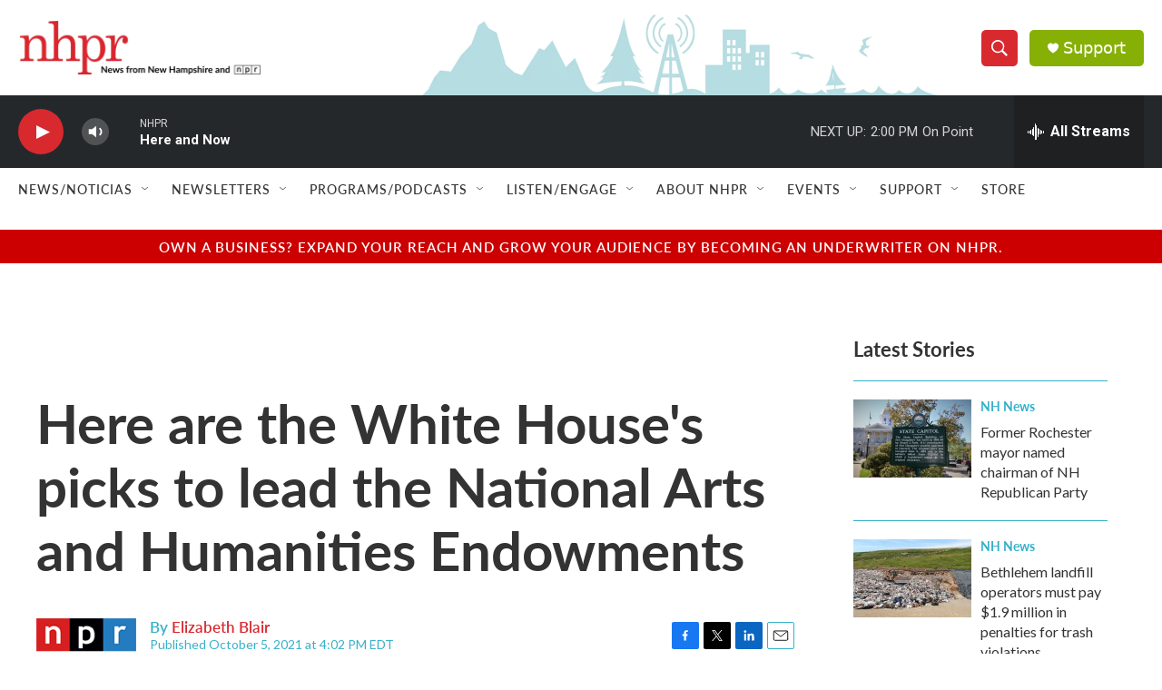

--- FILE ---
content_type: text/html;charset=UTF-8
request_url: https://www.nhpr.org/2021-10-05/here-are-the-white-houses-picks-to-lead-the-national-arts-and-humanities-endowments
body_size: 39502
content:
<!DOCTYPE html>
<html class="ArtP aside" lang="en">
    <head>
    <meta charset="UTF-8">

    

    <style data-cssvarsponyfill="true">
        :root { --siteBgColorInverse: #121212; --primaryTextColorInverse: #ffffff; --secondaryTextColorInverse: #cccccc; --tertiaryTextColorInverse: #cccccc; --headerBgColorInverse: #000000; --headerBorderColorInverse: #858585; --headerTextColorInverse: #62b1bf; --headerTextColorHoverInverse: #ffffff; --secC1_Inverse: #a2a2a2; --secC4_Inverse: #282828; --headerNavBarBgColorInverse: #121212; --headerMenuBgColorInverse: #ffffff; --headerMenuTextColorInverse: #6b2b85; --headerMenuTextColorHoverInverse: #6b2b85; --liveBlogTextColorInverse: #ffffff; --applyButtonColorInverse: #4485D5; --applyButtonTextColorInverse: #4485D5; --siteBgColor: #ffffff; --primaryTextColor: #333333; --secondaryTextColor: #d8292f; --secC1: #37b0c9; --secC4: #ffffff; --secC5: #ffffff; --siteBgColor: #ffffff; --siteInverseBgColor: #000000; --linkColor: #d8292f; --linkHoverColor: #68bff9; --headerBgColor: #ffffff; --headerBgColorInverse: #000000; --headerBorderColor: #e6e6e6; --headerBorderColorInverse: #858585; --tertiaryTextColor: #1c1c1c; --headerTextColor: #ffffff; --headerTextColorHover: #333333; --buttonTextColor: #ffffff; --headerNavBarBgColor: #ffffff; --headerNavBarTextColor: #333333; --headerMenuBgColor: #ffffff; --headerMenuTextColor: #333333; --headerMenuTextColorHover: #767676; --liveBlogTextColor: #282829; --applyButtonColor: #194173; --applyButtonTextColor: #2c4273; --primaryColor1: #25282a; --primaryColor2: #d8292f; --breakingColor: #ff6f00; --secC2: #dcdcdc; --secC3: #37b0c9; --secC5: #ffffff; --linkColor: #d8292f; --linkHoverColor: #68bff9; --donateBGColor: #87b006; --headerIconColor: #ffffff; --hatButtonBgColor: #ffffff; --hatButtonBgHoverColor: #411c58; --hatButtonBorderColor: #411c58; --hatButtonBorderHoverColor: #ffffff; --hatButtoniconColor: #d62021; --hatButtonTextColor: #411c58; --hatButtonTextHoverColor: #ffffff; --footerTextColor: #ffffff; --footerTextBgColor: #ffffff; --footerPartnersBgColor: #000000; --listBorderColor: #000000; --gridBorderColor: #e6e6e6; --tagButtonBorderColor: #d8292f; --tagButtonTextColor: #d8292f; --breakingTextColor: #ffffff; --sectionTextColor: #ff6f00; --contentWidth: 1240px; --primaryHeadlineFont: sans-serif; --secHlFont: sans-serif; --bodyFont: sans-serif; --colorWhite: #ffffff; --colorBlack: #000000;} .fonts-loaded { --primaryHeadlineFont: "Lato"; --secHlFont: "Lato"; --bodyFont: "Lato"; --liveBlogBodyFont: "Gotham SSm";}
    </style>

    
<meta name="robots" content="max-image-preview:large">


    
    <meta name="twitter:card" content="summary_large_image"/>
    
    
    
    
    <meta name="twitter:description" content="The White House has announced its nominees for the next Chairs of the National Arts and Humanities Endowments. If confirmed, the NEH pick would become the first Native American to become chair."/>
    
    
    <meta name="twitter:image" content="https://npr.brightspotcdn.com/dims4/default/4051fca/2147483647/strip/true/crop/1639x922+0+0/resize/1200x675!/quality/90/?url=https%3A%2F%2Fmedia.npr.org%2Fassets%2Fimg%2F2021%2F10%2F05%2Funtitled-design-3-_wide-4ba829e4affd2c82bfb2de4147ba2e8265668eb5.jpg"/>

    
    <meta name="twitter:image:alt" content="Left: Shelly C. Lowe, nominee for the chair of the National Endowment for the Humanities. Right: Maria Rosario Jackson, nominee for the National Endowment for the Arts chair"/>
    
    
    <meta name="twitter:site" content="@nhpr"/>
    
    
    
    <meta name="twitter:title" content="Here are the White House&#x27;s picks to lead the National Arts and Humanities Endowments"/>
    

    <meta property="fb:app_id" content="179437634226009">


    <meta property="og:title" content="Here are the White House&#x27;s picks to lead the National Arts and Humanities Endowments">

    <meta property="og:url" content="https://www.nhpr.org/2021-10-05/here-are-the-white-houses-picks-to-lead-the-national-arts-and-humanities-endowments">

    <meta property="og:image" content="https://npr.brightspotcdn.com/dims4/default/2be48f4/2147483647/strip/true/crop/1640x861+0+31/resize/1200x630!/quality/90/?url=https%3A%2F%2Fmedia.npr.org%2Fassets%2Fimg%2F2021%2F10%2F05%2Funtitled-design-3-_wide-4ba829e4affd2c82bfb2de4147ba2e8265668eb5.jpg">

    
    <meta property="og:image:url" content="https://npr.brightspotcdn.com/dims4/default/2be48f4/2147483647/strip/true/crop/1640x861+0+31/resize/1200x630!/quality/90/?url=https%3A%2F%2Fmedia.npr.org%2Fassets%2Fimg%2F2021%2F10%2F05%2Funtitled-design-3-_wide-4ba829e4affd2c82bfb2de4147ba2e8265668eb5.jpg">
    
    <meta property="og:image:width" content="1200">
    <meta property="og:image:height" content="630">
    <meta property="og:image:type" content="image/jpeg">
    
    <meta property="og:image:alt" content="Left: Shelly C. Lowe, nominee for the chair of the National Endowment for the Humanities. Right: Maria Rosario Jackson, nominee for the National Endowment for the Arts chair">
    

    <meta property="og:description" content="The White House has announced its nominees for the next Chairs of the National Arts and Humanities Endowments. If confirmed, the NEH pick would become the first Native American to become chair.">

    <meta property="og:site_name" content="New Hampshire Public Radio">



    <meta property="og:type" content="article">

    <meta property="article:author" content="https://www.nhpr.org/people/elizabeth-blair">

    <meta property="article:published_time" content="2021-10-05T20:02:09">

    <meta property="article:modified_time" content="2021-10-05T21:42:23.021">

    <meta property="article:tag" content="Latest from NPR">


    <link data-cssvarsponyfill="true" class="Webpack-css" rel="stylesheet" href="https://npr.brightspotcdn.com/resource/00000177-1bc0-debb-a57f-dfcf4a950000/styleguide/All.min.0db89f2a608a6b13cec2d9fc84f71c45.gz.css">

    <link rel="stylesheet" href="https://use.typekit.net/avf8zpr.css">
<link rel="stylesheet" href="https://use.typekit.net/gwg4xog.css">
<link rel="preconnect" href="https://fonts.googleapis.com">
<link rel="preconnect" href="https://fonts.googleapis.com" crossorigin>
<link rel="stylesheet" href="https://fonts.googleapis.com/css2?family=Lato&amp;display=swap">
<link rel="stylesheet" href="https://fonts.googleapis.com/css2?family=Source%20Serif%204&amp;display=swap">


    <style>.FooterNavigation-items-item {
    display: inline-block
}</style>
<style>[class*='-articleBody'] > ul,
[class*='-articleBody'] > ul ul {
    list-style-type: disc;
}</style>
<style>.PromoA-category, .PromoAudioEpisode-category, .PromoB-category, .PromoC-category, .PromoD-category, .PromoE-category, .PromoEvent-category, .PromoLede-category, .PromoPeople-category, .PromoXSmall-category {
    color: var(--linkColor);
}


.PromoD-cta-button {
    font-family: var(--secondaryHeadlineFont),sans-serif;
    font-weight: 400;
}

div.NavigationItem {
    font-family: var(--secondaryHeadlineFont),sans-serif;
    font-weight: 500;
    letter-spacing: 0.5px;
}

button.StreamPill {
    font-family: var(--secondaryHeadlineFont),sans-serif;
    background-color: #d8292f;
}


div.AudioEnh {
    border-width: 1px;
    border-color: #7ccfde;
    border-style: solid;
    padding: 20px;
    margin: 0px;
}

div.AudioEnh-title {
    height: 0px;
}

div.AudioEnh-info {
    margin-bottom: 10px;
}

.RichTextBody p a {
    color: var(--linkColor);
    text-decoration: underline;
}

div.PromoC-audio-label {
    font-family: var(--secondaryHeadlineFont),sans-serif;
    font-weight: 400;
    letter-spacing: 0.5px;
}

div.ArtP-audioPlayer {
    font-family: var(--secondaryHeadlineFont),sans-serif;
    font-weight: 400;
    letter-spacing: 0.5px;
}

div.PH-persistent-player {
    font-family: var(--secondaryHeadlineFont),sans-serif;
    font-weight: 400;
}

div.PH-donate-button.gtm_donate {
    font-family: var(--secondaryHeadlineFont),sans-serif;
    font-weight: 400;
}

div.BrightspotPersistentPlayer-streamInfo{
    font-family: var(--secondaryHeadlineFont),sans-serif;
    font-weight: 400;
}

div.BrightspotPersistentPlayer-drawerControls{
    font-family: var(--secondaryHeadlineFont),sans-serif;
    font-weight: 400;
}

div.BrightspotPersistentPlayer-schedule{
    font-family: var(--secondaryHeadlineFont),sans-serif;
    font-weight: 400;
}

div.BrightspotPersistentPlayer-currentPlaying{
    font-family: var(--secondaryHeadlineFont),sans-serif;
    font-weight: 400;
}

div.BrightspotPersistentPlayer-drawerHeading{
    font-family: var(--secondaryHeadlineFont),sans-serif;
    font-weight: 400;
}

div.BrightspotPersistentPlayer-streamsList{
    font-family: var(--secondaryHeadlineFont),sans-serif;
    font-weight: 400;
}
</style>


    <meta name="viewport" content="width=device-width, initial-scale=1, viewport-fit=cover"><title>Here are the White House&#x27;s picks to lead the National Arts and Humanities Endowments | New Hampshire Public Radio</title><meta name="description" content="The White House has announced its nominees for the next Chairs of the National Arts and Humanities Endowments. If confirmed, the NEH pick would become the first Native American to become chair."><link rel="canonical" href="https://www.npr.org/2021/10/05/1043350806/here-are-the-white-houses-picks-to-lead-the-national-arts-and-humanities-endowme?ft=nprml&amp;f=1043350806"><meta name="brightspot.contentId" content="0000017c-5268-ded9-afff-737e5aac0000"><link rel="apple-touch-icon"sizes="180x180"href="/apple-touch-icon.png"><link rel="icon"type="image/png"href="/favicon-32x32.png"><link rel="icon"type="image/png"href="/favicon-16x16.png">
    
    
    <meta name="brightspot-dataLayer" content="{
  &quot;author&quot; : &quot;Elizabeth Blair&quot;,
  &quot;bspStoryId&quot; : &quot;0000017c-5268-ded9-afff-737e5aac0000&quot;,
  &quot;category&quot; : &quot;&quot;,
  &quot;inlineAudio&quot; : 0,
  &quot;keywords&quot; : &quot;NPR Top Stories API Subscriptions Ingest Tag&quot;,
  &quot;nprCmsSite&quot; : true,
  &quot;nprStoryId&quot; : &quot;1043350806&quot;,
  &quot;pageType&quot; : &quot;news-story&quot;,
  &quot;program&quot; : &quot;&quot;,
  &quot;publishedDate&quot; : &quot;2021-10-05T16:02:09Z&quot;,
  &quot;siteName&quot; : &quot;New Hampshire Public Radio&quot;,
  &quot;station&quot; : &quot;New Hampshire Public Radio&quot;,
  &quot;stationOrgId&quot; : &quot;1177&quot;,
  &quot;storyOrgId&quot; : &quot;s1&quot;,
  &quot;storyTheme&quot; : &quot;news-story&quot;,
  &quot;storyTitle&quot; : &quot;Here are the White House&#x27;s picks to lead the National Arts and Humanities Endowments&quot;,
  &quot;timezone&quot; : &quot;America/New_York&quot;,
  &quot;wordCount&quot; : 0,
  &quot;series&quot; : &quot;&quot;
}">
    <script id="brightspot-dataLayer">
        (function () {
            var dataValue = document.head.querySelector('meta[name="brightspot-dataLayer"]').content;
            if (dataValue) {
                window.brightspotDataLayer = JSON.parse(dataValue);
            }
        })();
    </script>

    

    

    
    <script src="https://npr.brightspotcdn.com/resource/00000177-1bc0-debb-a57f-dfcf4a950000/styleguide/All.min.fd8f7fccc526453c829dde80fc7c2ef5.gz.js" async></script>
    

    <meta name="gtm-dataLayer" content="{
  &quot;gtmAuthor&quot; : &quot;Elizabeth Blair&quot;,
  &quot;gtmBspStoryId&quot; : &quot;0000017c-5268-ded9-afff-737e5aac0000&quot;,
  &quot;gtmCategory&quot; : &quot;&quot;,
  &quot;gtmInlineAudio&quot; : 0,
  &quot;gtmKeywords&quot; : &quot;NPR Top Stories API Subscriptions Ingest Tag&quot;,
  &quot;gtmNprCmsSite&quot; : true,
  &quot;gtmNprStoryId&quot; : &quot;1043350806&quot;,
  &quot;gtmPageType&quot; : &quot;news-story&quot;,
  &quot;gtmProgram&quot; : &quot;&quot;,
  &quot;gtmPublishedDate&quot; : &quot;2021-10-05T16:02:09Z&quot;,
  &quot;gtmSiteName&quot; : &quot;New Hampshire Public Radio&quot;,
  &quot;gtmStation&quot; : &quot;New Hampshire Public Radio&quot;,
  &quot;gtmStationOrgId&quot; : &quot;1177&quot;,
  &quot;gtmStoryOrgId&quot; : &quot;s1&quot;,
  &quot;gtmStoryTheme&quot; : &quot;news-story&quot;,
  &quot;gtmStoryTitle&quot; : &quot;Here are the White House&#x27;s picks to lead the National Arts and Humanities Endowments&quot;,
  &quot;gtmTimezone&quot; : &quot;America/New_York&quot;,
  &quot;gtmWordCount&quot; : 0,
  &quot;gtmSeries&quot; : &quot;&quot;
}"><script>

    (function () {
        var dataValue = document.head.querySelector('meta[name="gtm-dataLayer"]').content;
        if (dataValue) {
            window.dataLayer = window.dataLayer || [];
            dataValue = JSON.parse(dataValue);
            dataValue['event'] = 'gtmFirstView';
            window.dataLayer.push(dataValue);
        }
    })();

    (function(w,d,s,l,i){w[l]=w[l]||[];w[l].push({'gtm.start':
            new Date().getTime(),event:'gtm.js'});var f=d.getElementsByTagName(s)[0],
        j=d.createElement(s),dl=l!='dataLayer'?'&l='+l:'';j.async=true;j.src=
        'https://www.googletagmanager.com/gtm.js?id='+i+dl;f.parentNode.insertBefore(j,f);
})(window,document,'script','dataLayer','GTM-N39QFDR');</script><script async="async" src="https://securepubads.g.doubleclick.net/tag/js/gpt.js"></script>
<script type="text/javascript">
    // Google tag setup
    var googletag = googletag || {};
    googletag.cmd = googletag.cmd || [];

    googletag.cmd.push(function () {
        // @see https://developers.google.com/publisher-tag/reference#googletag.PubAdsService_enableLazyLoad
        googletag.pubads().enableLazyLoad({
            fetchMarginPercent: 100, // fetch and render ads within this % of viewport
            renderMarginPercent: 100,
            mobileScaling: 1  // Same on mobile.
        });

        googletag.pubads().enableSingleRequest()
        googletag.pubads().enableAsyncRendering()
        googletag.pubads().collapseEmptyDivs()
        googletag.pubads().disableInitialLoad()
        googletag.enableServices()
    })
</script>
<script>

  window.fbAsyncInit = function() {
      FB.init({
          
              appId : '179437634226009',
          
          xfbml : true,
          version : 'v2.9'
      });
  };

  (function(d, s, id){
     var js, fjs = d.getElementsByTagName(s)[0];
     if (d.getElementById(id)) {return;}
     js = d.createElement(s); js.id = id;
     js.src = "//connect.facebook.net/en_US/sdk.js";
     fjs.parentNode.insertBefore(js, fjs);
   }(document, 'script', 'facebook-jssdk'));
</script>
<script type="application/ld+json">{"@context":"http://schema.org","@type":"NewsArticle","author":[{"@context":"http://schema.org","@type":"Person","name":"Elizabeth Blair","url":"https://www.nhpr.org/people/elizabeth-blair"}],"dateModified":"2021-10-05T17:42:23Z","datePublished":"2021-10-05T16:02:09Z","headline":"Here are the White House's picks to lead the National Arts and Humanities Endowments","image":{"@context":"http://schema.org","@type":"ImageObject","url":"https://media.npr.org/assets/img/2021/10/05/untitled-design-3-_wide-4ba829e4affd2c82bfb2de4147ba2e8265668eb5.jpg"},"mainEntityOfPage":{"@type":"NewsArticle","@id":"https://www.nhpr.org/2021-10-05/here-are-the-white-houses-picks-to-lead-the-national-arts-and-humanities-endowments"},"publisher":{"@type":"Organization","name":"NHPR","logo":{"@context":"http://schema.org","@type":"ImageObject","url":"https://npr.brightspotcdn.com/dims4/default/7075853/2147483647/resize/x60/quality/90/?url=http%3A%2F%2Fnpr-brightspot.s3.amazonaws.com%2Flegacy%2Fsites%2Fnhpr%2Ffiles%2F202009%2FCoBrandWebHeader_0.png"}}}</script><script type="application/ld+json">{"@context":"http://schema.org","@type":"ListenAction","description":"The White House has announced its nominees for the next Chairs of the National Arts and Humanities Endowments. If confirmed, the NEH pick would become the first Native American to become chair.","name":"Here are the White House's picks to lead the National Arts and Humanities Endowments"}</script><script>window.addEventListener('DOMContentLoaded', (event) => {
    window.nulldurationobserver = new MutationObserver(function (mutations) {
        document.querySelectorAll('.StreamPill-duration').forEach(pill => { 
      if (pill.innerText == "LISTENNULL") {
         pill.innerText = "LISTEN"
      } 
    });
      });

      window.nulldurationobserver.observe(document.body, {
        childList: true,
        subtree: true
      });
});
</script>
<script><script id="mcjs">!function(c,h,i,m,p){m=c.createElement(h),p=c.getElementsByTagName(h)[0],m.async=1,m.src=i,p.parentNode.insertBefore(m,p)}(document,"script","https://chimpstatic.com/mcjs-connected/js/users/518d7d011c9b8b095cda07361/19a27d4008eb5cc55ce7eeb80.js");</script></script>


    <script>
        var head = document.getElementsByTagName('head')
        head = head[0]
        var link = document.createElement('link');
        link.setAttribute('href', 'https://fonts.googleapis.com/css?family=Roboto|Roboto:400,500,700&display=swap');
        var relList = link.relList;

        if (relList && relList.supports('preload')) {
            link.setAttribute('as', 'style');
            link.setAttribute('rel', 'preload');
            link.setAttribute('onload', 'this.rel="stylesheet"');
            link.setAttribute('crossorigin', 'anonymous');
        } else {
            link.setAttribute('rel', 'stylesheet');
        }

        head.appendChild(link);
    </script>
</head>


    <body class="Page-body" data-content-width="1240px">
    <noscript>
    <iframe src="https://www.googletagmanager.com/ns.html?id=GTM-N39QFDR" height="0" width="0" style="display:none;visibility:hidden"></iframe>
</noscript>
        

    <!-- Putting icons here, so we don't have to include in a bunch of -body hbs's -->
<svg xmlns="http://www.w3.org/2000/svg" style="display:none" id="iconsMap1" class="iconsMap">
    <symbol id="play-icon" viewBox="0 0 115 115">
        <polygon points="0,0 115,57.5 0,115" fill="currentColor" />
    </symbol>
    <symbol id="grid" viewBox="0 0 32 32">
            <g>
                <path d="M6.4,5.7 C6.4,6.166669 6.166669,6.4 5.7,6.4 L0.7,6.4 C0.233331,6.4 0,6.166669 0,5.7 L0,0.7 C0,0.233331 0.233331,0 0.7,0 L5.7,0 C6.166669,0 6.4,0.233331 6.4,0.7 L6.4,5.7 Z M19.2,5.7 C19.2,6.166669 18.966669,6.4 18.5,6.4 L13.5,6.4 C13.033331,6.4 12.8,6.166669 12.8,5.7 L12.8,0.7 C12.8,0.233331 13.033331,0 13.5,0 L18.5,0 C18.966669,0 19.2,0.233331 19.2,0.7 L19.2,5.7 Z M32,5.7 C32,6.166669 31.766669,6.4 31.3,6.4 L26.3,6.4 C25.833331,6.4 25.6,6.166669 25.6,5.7 L25.6,0.7 C25.6,0.233331 25.833331,0 26.3,0 L31.3,0 C31.766669,0 32,0.233331 32,0.7 L32,5.7 Z M6.4,18.5 C6.4,18.966669 6.166669,19.2 5.7,19.2 L0.7,19.2 C0.233331,19.2 0,18.966669 0,18.5 L0,13.5 C0,13.033331 0.233331,12.8 0.7,12.8 L5.7,12.8 C6.166669,12.8 6.4,13.033331 6.4,13.5 L6.4,18.5 Z M19.2,18.5 C19.2,18.966669 18.966669,19.2 18.5,19.2 L13.5,19.2 C13.033331,19.2 12.8,18.966669 12.8,18.5 L12.8,13.5 C12.8,13.033331 13.033331,12.8 13.5,12.8 L18.5,12.8 C18.966669,12.8 19.2,13.033331 19.2,13.5 L19.2,18.5 Z M32,18.5 C32,18.966669 31.766669,19.2 31.3,19.2 L26.3,19.2 C25.833331,19.2 25.6,18.966669 25.6,18.5 L25.6,13.5 C25.6,13.033331 25.833331,12.8 26.3,12.8 L31.3,12.8 C31.766669,12.8 32,13.033331 32,13.5 L32,18.5 Z M6.4,31.3 C6.4,31.766669 6.166669,32 5.7,32 L0.7,32 C0.233331,32 0,31.766669 0,31.3 L0,26.3 C0,25.833331 0.233331,25.6 0.7,25.6 L5.7,25.6 C6.166669,25.6 6.4,25.833331 6.4,26.3 L6.4,31.3 Z M19.2,31.3 C19.2,31.766669 18.966669,32 18.5,32 L13.5,32 C13.033331,32 12.8,31.766669 12.8,31.3 L12.8,26.3 C12.8,25.833331 13.033331,25.6 13.5,25.6 L18.5,25.6 C18.966669,25.6 19.2,25.833331 19.2,26.3 L19.2,31.3 Z M32,31.3 C32,31.766669 31.766669,32 31.3,32 L26.3,32 C25.833331,32 25.6,31.766669 25.6,31.3 L25.6,26.3 C25.6,25.833331 25.833331,25.6 26.3,25.6 L31.3,25.6 C31.766669,25.6 32,25.833331 32,26.3 L32,31.3 Z" id=""></path>
            </g>
    </symbol>
    <symbol id="radio-stream" width="18" height="19" viewBox="0 0 18 19">
        <g fill="currentColor" fill-rule="nonzero">
            <path d="M.5 8c-.276 0-.5.253-.5.565v1.87c0 .312.224.565.5.565s.5-.253.5-.565v-1.87C1 8.253.776 8 .5 8zM2.5 8c-.276 0-.5.253-.5.565v1.87c0 .312.224.565.5.565s.5-.253.5-.565v-1.87C3 8.253 2.776 8 2.5 8zM3.5 7c-.276 0-.5.276-.5.617v3.766c0 .34.224.617.5.617s.5-.276.5-.617V7.617C4 7.277 3.776 7 3.5 7zM5.5 6c-.276 0-.5.275-.5.613v5.774c0 .338.224.613.5.613s.5-.275.5-.613V6.613C6 6.275 5.776 6 5.5 6zM6.5 4c-.276 0-.5.26-.5.58v8.84c0 .32.224.58.5.58s.5-.26.5-.58V4.58C7 4.26 6.776 4 6.5 4zM8.5 0c-.276 0-.5.273-.5.61v17.78c0 .337.224.61.5.61s.5-.273.5-.61V.61C9 .273 8.776 0 8.5 0zM9.5 2c-.276 0-.5.274-.5.612v14.776c0 .338.224.612.5.612s.5-.274.5-.612V2.612C10 2.274 9.776 2 9.5 2zM11.5 5c-.276 0-.5.276-.5.616v8.768c0 .34.224.616.5.616s.5-.276.5-.616V5.616c0-.34-.224-.616-.5-.616zM12.5 6c-.276 0-.5.262-.5.584v4.832c0 .322.224.584.5.584s.5-.262.5-.584V6.584c0-.322-.224-.584-.5-.584zM14.5 7c-.276 0-.5.29-.5.647v3.706c0 .357.224.647.5.647s.5-.29.5-.647V7.647C15 7.29 14.776 7 14.5 7zM15.5 8c-.276 0-.5.253-.5.565v1.87c0 .312.224.565.5.565s.5-.253.5-.565v-1.87c0-.312-.224-.565-.5-.565zM17.5 8c-.276 0-.5.253-.5.565v1.87c0 .312.224.565.5.565s.5-.253.5-.565v-1.87c0-.312-.224-.565-.5-.565z"/>
        </g>
    </symbol>
    <symbol id="icon-magnify" viewBox="0 0 31 31">
        <g>
            <path fill-rule="evenodd" d="M22.604 18.89l-.323.566 8.719 8.8L28.255 31l-8.719-8.8-.565.404c-2.152 1.346-4.386 2.018-6.7 2.018-3.39 0-6.284-1.21-8.679-3.632C1.197 18.568 0 15.66 0 12.27c0-3.39 1.197-6.283 3.592-8.678C5.987 1.197 8.88 0 12.271 0c3.39 0 6.283 1.197 8.678 3.592 2.395 2.395 3.593 5.288 3.593 8.679 0 2.368-.646 4.574-1.938 6.62zM19.162 5.77C17.322 3.925 15.089 3 12.46 3c-2.628 0-4.862.924-6.702 2.77C3.92 7.619 3 9.862 3 12.5c0 2.639.92 4.882 2.76 6.73C7.598 21.075 9.832 22 12.46 22c2.629 0 4.862-.924 6.702-2.77C21.054 17.33 22 15.085 22 12.5c0-2.586-.946-4.83-2.838-6.73z"/>
        </g>
    </symbol>
    <symbol id="burger-menu" viewBox="0 0 14 10">
        <g>
            <path fill-rule="evenodd" d="M0 5.5v-1h14v1H0zM0 1V0h14v1H0zm0 9V9h14v1H0z"></path>
        </g>
    </symbol>
    <symbol id="close-x" viewBox="0 0 14 14">
        <g>
            <path fill-rule="nonzero" d="M6.336 7L0 .664.664 0 7 6.336 13.336 0 14 .664 7.664 7 14 13.336l-.664.664L7 7.664.664 14 0 13.336 6.336 7z"></path>
        </g>
    </symbol>
    <symbol id="share-more-arrow" viewBox="0 0 512 512" style="enable-background:new 0 0 512 512;">
        <g>
            <g>
                <path d="M512,241.7L273.643,3.343v156.152c-71.41,3.744-138.015,33.337-188.958,84.28C30.075,298.384,0,370.991,0,448.222v60.436
                    l29.069-52.985c45.354-82.671,132.173-134.027,226.573-134.027c5.986,0,12.004,0.212,18.001,0.632v157.779L512,241.7z
                    M255.642,290.666c-84.543,0-163.661,36.792-217.939,98.885c26.634-114.177,129.256-199.483,251.429-199.483h15.489V78.131
                    l163.568,163.568L304.621,405.267V294.531l-13.585-1.683C279.347,291.401,267.439,290.666,255.642,290.666z"></path>
            </g>
        </g>
    </symbol>
    <symbol id="chevron" viewBox="0 0 100 100">
        <g>
            <path d="M22.4566257,37.2056786 L-21.4456527,71.9511488 C-22.9248661,72.9681457 -24.9073712,72.5311671 -25.8758148,70.9765924 L-26.9788683,69.2027424 C-27.9450684,67.6481676 -27.5292733,65.5646602 -26.0500598,64.5484493 L20.154796,28.2208967 C21.5532435,27.2597011 23.3600078,27.2597011 24.759951,28.2208967 L71.0500598,64.4659264 C72.5292733,65.4829232 72.9450684,67.5672166 71.9788683,69.1217913 L70.8750669,70.8956413 C69.9073712,72.4502161 67.9241183,72.8848368 66.4449048,71.8694118 L22.4566257,37.2056786 Z" id="Transparent-Chevron" transform="translate(22.500000, 50.000000) rotate(90.000000) translate(-22.500000, -50.000000) "></path>
        </g>
    </symbol>
</svg>

<svg xmlns="http://www.w3.org/2000/svg" style="display:none" id="iconsMap2" class="iconsMap">
    <symbol id="mono-icon-facebook" viewBox="0 0 10 19">
        <path fill-rule="evenodd" d="M2.707 18.25V10.2H0V7h2.707V4.469c0-1.336.375-2.373 1.125-3.112C4.582.62 5.578.25 6.82.25c1.008 0 1.828.047 2.461.14v2.848H7.594c-.633 0-1.067.14-1.301.422-.188.235-.281.61-.281 1.125V7H9l-.422 3.2H6.012v8.05H2.707z"></path>
    </symbol>
    <symbol id="mono-icon-instagram" viewBox="0 0 17 17">
        <g>
            <path fill-rule="evenodd" d="M8.281 4.207c.727 0 1.4.182 2.022.545a4.055 4.055 0 0 1 1.476 1.477c.364.62.545 1.294.545 2.021 0 .727-.181 1.4-.545 2.021a4.055 4.055 0 0 1-1.476 1.477 3.934 3.934 0 0 1-2.022.545c-.726 0-1.4-.182-2.021-.545a4.055 4.055 0 0 1-1.477-1.477 3.934 3.934 0 0 1-.545-2.021c0-.727.182-1.4.545-2.021A4.055 4.055 0 0 1 6.26 4.752a3.934 3.934 0 0 1 2.021-.545zm0 6.68a2.54 2.54 0 0 0 1.864-.774 2.54 2.54 0 0 0 .773-1.863 2.54 2.54 0 0 0-.773-1.863 2.54 2.54 0 0 0-1.864-.774 2.54 2.54 0 0 0-1.863.774 2.54 2.54 0 0 0-.773 1.863c0 .727.257 1.348.773 1.863a2.54 2.54 0 0 0 1.863.774zM13.45 4.03c-.023.258-.123.48-.299.668a.856.856 0 0 1-.65.281.913.913 0 0 1-.668-.28.913.913 0 0 1-.281-.669c0-.258.094-.48.281-.668a.913.913 0 0 1 .668-.28c.258 0 .48.093.668.28.187.188.281.41.281.668zm2.672.95c.023.656.035 1.746.035 3.269 0 1.523-.017 2.62-.053 3.287-.035.668-.134 1.248-.298 1.74a4.098 4.098 0 0 1-.967 1.53 4.098 4.098 0 0 1-1.53.966c-.492.164-1.072.264-1.74.3-.668.034-1.763.052-3.287.052-1.523 0-2.619-.018-3.287-.053-.668-.035-1.248-.146-1.74-.334a3.747 3.747 0 0 1-1.53-.931 4.098 4.098 0 0 1-.966-1.53c-.164-.492-.264-1.072-.299-1.74C.424 10.87.406 9.773.406 8.25S.424 5.63.46 4.963c.035-.668.135-1.248.299-1.74.21-.586.533-1.096.967-1.53A4.098 4.098 0 0 1 3.254.727c.492-.164 1.072-.264 1.74-.3C5.662.394 6.758.376 8.281.376c1.524 0 2.62.018 3.287.053.668.035 1.248.135 1.74.299a4.098 4.098 0 0 1 2.496 2.496c.165.492.27 1.078.317 1.757zm-1.687 7.91c.14-.399.234-1.032.28-1.899.024-.515.036-1.242.036-2.18V7.689c0-.961-.012-1.688-.035-2.18-.047-.89-.14-1.524-.281-1.899a2.537 2.537 0 0 0-1.512-1.511c-.375-.14-1.008-.235-1.899-.282a51.292 51.292 0 0 0-2.18-.035H7.72c-.938 0-1.664.012-2.18.035-.867.047-1.5.141-1.898.282a2.537 2.537 0 0 0-1.512 1.511c-.14.375-.234 1.008-.281 1.899a51.292 51.292 0 0 0-.036 2.18v1.125c0 .937.012 1.664.036 2.18.047.866.14 1.5.28 1.898.306.726.81 1.23 1.513 1.511.398.141 1.03.235 1.898.282.516.023 1.242.035 2.18.035h1.125c.96 0 1.687-.012 2.18-.035.89-.047 1.523-.141 1.898-.282.726-.304 1.23-.808 1.512-1.511z"></path>
        </g>
    </symbol>
    <symbol id="mono-icon-email" viewBox="0 0 512 512">
        <g>
            <path d="M67,148.7c11,5.8,163.8,89.1,169.5,92.1c5.7,3,11.5,4.4,20.5,4.4c9,0,14.8-1.4,20.5-4.4c5.7-3,158.5-86.3,169.5-92.1
                c4.1-2.1,11-5.9,12.5-10.2c2.6-7.6-0.2-10.5-11.3-10.5H257H65.8c-11.1,0-13.9,3-11.3,10.5C56,142.9,62.9,146.6,67,148.7z"></path>
            <path d="M455.7,153.2c-8.2,4.2-81.8,56.6-130.5,88.1l82.2,92.5c2,2,2.9,4.4,1.8,5.6c-1.2,1.1-3.8,0.5-5.9-1.4l-98.6-83.2
                c-14.9,9.6-25.4,16.2-27.2,17.2c-7.7,3.9-13.1,4.4-20.5,4.4c-7.4,0-12.8-0.5-20.5-4.4c-1.9-1-12.3-7.6-27.2-17.2l-98.6,83.2
                c-2,2-4.7,2.6-5.9,1.4c-1.2-1.1-0.3-3.6,1.7-5.6l82.1-92.5c-48.7-31.5-123.1-83.9-131.3-88.1c-8.8-4.5-9.3,0.8-9.3,4.9
                c0,4.1,0,205,0,205c0,9.3,13.7,20.9,23.5,20.9H257h185.5c9.8,0,21.5-11.7,21.5-20.9c0,0,0-201,0-205
                C464,153.9,464.6,148.7,455.7,153.2z"></path>
        </g>
    </symbol>
    <symbol id="default-image" width="24" height="24" viewBox="0 0 24 24" fill="none" stroke="currentColor" stroke-width="2" stroke-linecap="round" stroke-linejoin="round" class="feather feather-image">
        <rect x="3" y="3" width="18" height="18" rx="2" ry="2"></rect>
        <circle cx="8.5" cy="8.5" r="1.5"></circle>
        <polyline points="21 15 16 10 5 21"></polyline>
    </symbol>
    <symbol id="icon-email" width="18px" viewBox="0 0 20 14">
        <g id="Symbols" stroke="none" stroke-width="1" fill="none" fill-rule="evenodd" stroke-linecap="round" stroke-linejoin="round">
            <g id="social-button-bar" transform="translate(-125.000000, -8.000000)" stroke="#000000">
                <g id="Group-2" transform="translate(120.000000, 0.000000)">
                    <g id="envelope" transform="translate(6.000000, 9.000000)">
                        <path d="M17.5909091,10.6363636 C17.5909091,11.3138182 17.0410909,11.8636364 16.3636364,11.8636364 L1.63636364,11.8636364 C0.958909091,11.8636364 0.409090909,11.3138182 0.409090909,10.6363636 L0.409090909,1.63636364 C0.409090909,0.958090909 0.958909091,0.409090909 1.63636364,0.409090909 L16.3636364,0.409090909 C17.0410909,0.409090909 17.5909091,0.958090909 17.5909091,1.63636364 L17.5909091,10.6363636 L17.5909091,10.6363636 Z" id="Stroke-406"></path>
                        <polyline id="Stroke-407" points="17.1818182 0.818181818 9 7.36363636 0.818181818 0.818181818"></polyline>
                    </g>
                </g>
            </g>
        </g>
    </symbol>
    <symbol id="mono-icon-print" viewBox="0 0 12 12">
        <g fill-rule="evenodd">
            <path fill-rule="nonzero" d="M9 10V7H3v3H1a1 1 0 0 1-1-1V4a1 1 0 0 1 1-1h10a1 1 0 0 1 1 1v3.132A2.868 2.868 0 0 1 9.132 10H9zm.5-4.5a1 1 0 1 0 0-2 1 1 0 0 0 0 2zM3 0h6v2H3z"></path>
            <path d="M4 8h4v4H4z"></path>
        </g>
    </symbol>
    <symbol id="mono-icon-copylink" viewBox="0 0 12 12">
        <g fill-rule="evenodd">
            <path d="M10.199 2.378c.222.205.4.548.465.897.062.332.016.614-.132.774L8.627 6.106c-.187.203-.512.232-.75-.014a.498.498 0 0 0-.706.028.499.499 0 0 0 .026.706 1.509 1.509 0 0 0 2.165-.04l1.903-2.06c.37-.398.506-.98.382-1.636-.105-.557-.392-1.097-.77-1.445L9.968.8C9.591.452 9.03.208 8.467.145 7.803.072 7.233.252 6.864.653L4.958 2.709a1.509 1.509 0 0 0 .126 2.161.5.5 0 1 0 .68-.734c-.264-.218-.26-.545-.071-.747L7.597 1.33c.147-.16.425-.228.76-.19.353.038.71.188.931.394l.91.843.001.001zM1.8 9.623c-.222-.205-.4-.549-.465-.897-.062-.332-.016-.614.132-.774l1.905-2.057c.187-.203.512-.232.75.014a.498.498 0 0 0 .706-.028.499.499 0 0 0-.026-.706 1.508 1.508 0 0 0-2.165.04L.734 7.275c-.37.399-.506.98-.382 1.637.105.557.392 1.097.77 1.445l.91.843c.376.35.937.594 1.5.656.664.073 1.234-.106 1.603-.507L7.04 9.291a1.508 1.508 0 0 0-.126-2.16.5.5 0 0 0-.68.734c.264.218.26.545.071.747l-1.904 2.057c-.147.16-.425.228-.76.191-.353-.038-.71-.188-.931-.394l-.91-.843z"></path>
            <path d="M8.208 3.614a.5.5 0 0 0-.707.028L3.764 7.677a.5.5 0 0 0 .734.68L8.235 4.32a.5.5 0 0 0-.027-.707"></path>
        </g>
    </symbol>
    <symbol id="mono-icon-linkedin" viewBox="0 0 16 17">
        <g fill-rule="evenodd">
            <path d="M3.734 16.125H.464V5.613h3.27zM2.117 4.172c-.515 0-.96-.188-1.336-.563A1.825 1.825 0 0 1 .22 2.273c0-.515.187-.96.562-1.335.375-.375.82-.563 1.336-.563.516 0 .961.188 1.336.563.375.375.563.82.563 1.335 0 .516-.188.961-.563 1.336-.375.375-.82.563-1.336.563zM15.969 16.125h-3.27v-5.133c0-.844-.07-1.453-.21-1.828-.259-.633-.762-.95-1.512-.95s-1.278.282-1.582.845c-.235.421-.352 1.043-.352 1.863v5.203H5.809V5.613h3.128v1.442h.036c.234-.469.609-.856 1.125-1.16.562-.375 1.218-.563 1.968-.563 1.524 0 2.59.48 3.2 1.441.468.774.703 1.97.703 3.586v5.766z"></path>
        </g>
    </symbol>
    <symbol id="mono-icon-pinterest" viewBox="0 0 512 512">
        <g>
            <path d="M256,32C132.3,32,32,132.3,32,256c0,91.7,55.2,170.5,134.1,205.2c-0.6-15.6-0.1-34.4,3.9-51.4
                c4.3-18.2,28.8-122.1,28.8-122.1s-7.2-14.3-7.2-35.4c0-33.2,19.2-58,43.2-58c20.4,0,30.2,15.3,30.2,33.6
                c0,20.5-13.1,51.1-19.8,79.5c-5.6,23.8,11.9,43.1,35.4,43.1c42.4,0,71-54.5,71-119.1c0-49.1-33.1-85.8-93.2-85.8
                c-67.9,0-110.3,50.7-110.3,107.3c0,19.5,5.8,33.3,14.8,43.9c4.1,4.9,4.7,6.9,3.2,12.5c-1.1,4.1-3.5,14-4.6,18
                c-1.5,5.7-6.1,7.7-11.2,5.6c-31.3-12.8-45.9-47-45.9-85.6c0-63.6,53.7-139.9,160.1-139.9c85.5,0,141.8,61.9,141.8,128.3
                c0,87.9-48.9,153.5-120.9,153.5c-24.2,0-46.9-13.1-54.7-27.9c0,0-13,51.6-15.8,61.6c-4.7,17.3-14,34.5-22.5,48
                c20.1,5.9,41.4,9.2,63.5,9.2c123.7,0,224-100.3,224-224C480,132.3,379.7,32,256,32z"></path>
        </g>
    </symbol>
    <symbol id="mono-icon-tumblr" viewBox="0 0 512 512">
        <g>
            <path d="M321.2,396.3c-11.8,0-22.4-2.8-31.5-8.3c-6.9-4.1-11.5-9.6-14-16.4c-2.6-6.9-3.6-22.3-3.6-46.4V224h96v-64h-96V48h-61.9
                c-2.7,21.5-7.5,44.7-14.5,58.6c-7,13.9-14,25.8-25.6,35.7c-11.6,9.9-25.6,17.9-41.9,23.3V224h48v140.4c0,19,2,33.5,5.9,43.5
                c4,10,11.1,19.5,21.4,28.4c10.3,8.9,22.8,15.7,37.3,20.5c14.6,4.8,31.4,7.2,50.4,7.2c16.7,0,30.3-1.7,44.7-5.1
                c14.4-3.4,30.5-9.3,48.2-17.6v-65.6C363.2,389.4,342.3,396.3,321.2,396.3z"></path>
        </g>
    </symbol>
    <symbol id="mono-icon-twitter" viewBox="0 0 1200 1227">
        <g>
            <path d="M714.163 519.284L1160.89 0H1055.03L667.137 450.887L357.328 0H0L468.492 681.821L0 1226.37H105.866L515.491
            750.218L842.672 1226.37H1200L714.137 519.284H714.163ZM569.165 687.828L521.697 619.934L144.011 79.6944H306.615L611.412
            515.685L658.88 583.579L1055.08 1150.3H892.476L569.165 687.854V687.828Z" fill="white"></path>
        </g>
    </symbol>
    <symbol id="mono-icon-youtube" viewBox="0 0 512 512">
        <g>
            <path fill-rule="evenodd" d="M508.6,148.8c0-45-33.1-81.2-74-81.2C379.2,65,322.7,64,265,64c-3,0-6,0-9,0s-6,0-9,0c-57.6,0-114.2,1-169.6,3.6
                c-40.8,0-73.9,36.4-73.9,81.4C1,184.6-0.1,220.2,0,255.8C-0.1,291.4,1,327,3.4,362.7c0,45,33.1,81.5,73.9,81.5
                c58.2,2.7,117.9,3.9,178.6,3.8c60.8,0.2,120.3-1,178.6-3.8c40.9,0,74-36.5,74-81.5c2.4-35.7,3.5-71.3,3.4-107
                C512.1,220.1,511,184.5,508.6,148.8z M207,353.9V157.4l145,98.2L207,353.9z"></path>
        </g>
    </symbol>
    <symbol id="mono-icon-flipboard" viewBox="0 0 500 500">
        <g>
            <path d="M0,0V500H500V0ZM400,200H300V300H200V400H100V100H400Z"></path>
        </g>
    </symbol>
    <symbol id="mono-icon-bluesky" viewBox="0 0 568 501">
        <g>
            <path d="M123.121 33.6637C188.241 82.5526 258.281 181.681 284 234.873C309.719 181.681 379.759 82.5526 444.879
            33.6637C491.866 -1.61183 568 -28.9064 568 57.9464C568 75.2916 558.055 203.659 552.222 224.501C531.947 296.954
            458.067 315.434 392.347 304.249C507.222 323.8 536.444 388.56 473.333 453.32C353.473 576.312 301.061 422.461
            287.631 383.039C285.169 375.812 284.017 372.431 284 375.306C283.983 372.431 282.831 375.812 280.369 383.039C266.939
            422.461 214.527 576.312 94.6667 453.32C31.5556 388.56 60.7778 323.8 175.653 304.249C109.933 315.434 36.0535
            296.954 15.7778 224.501C9.94525 203.659 0 75.2916 0 57.9464C0 -28.9064 76.1345 -1.61183 123.121 33.6637Z"
            fill="white">
            </path>
        </g>
    </symbol>
    <symbol id="mono-icon-threads" viewBox="0 0 192 192">
        <g>
            <path d="M141.537 88.9883C140.71 88.5919 139.87 88.2104 139.019 87.8451C137.537 60.5382 122.616 44.905 97.5619 44.745C97.4484 44.7443 97.3355 44.7443 97.222 44.7443C82.2364 44.7443 69.7731 51.1409 62.102 62.7807L75.881 72.2328C81.6116 63.5383 90.6052 61.6848 97.2286 61.6848C97.3051 61.6848 97.3819 61.6848 97.4576 61.6855C105.707 61.7381 111.932 64.1366 115.961 68.814C118.893 72.2193 120.854 76.925 121.825 82.8638C114.511 81.6207 106.601 81.2385 98.145 81.7233C74.3247 83.0954 59.0111 96.9879 60.0396 116.292C60.5615 126.084 65.4397 134.508 73.775 140.011C80.8224 144.663 89.899 146.938 99.3323 146.423C111.79 145.74 121.563 140.987 128.381 132.296C133.559 125.696 136.834 117.143 138.28 106.366C144.217 109.949 148.617 114.664 151.047 120.332C155.179 129.967 155.42 145.8 142.501 158.708C131.182 170.016 117.576 174.908 97.0135 175.059C74.2042 174.89 56.9538 167.575 45.7381 153.317C35.2355 139.966 29.8077 120.682 29.6052 96C29.8077 71.3178 35.2355 52.0336 45.7381 38.6827C56.9538 24.4249 74.2039 17.11 97.0132 16.9405C119.988 17.1113 137.539 24.4614 149.184 38.788C154.894 45.8136 159.199 54.6488 162.037 64.9503L178.184 60.6422C174.744 47.9622 169.331 37.0357 161.965 27.974C147.036 9.60668 125.202 0.195148 97.0695 0H96.9569C68.8816 0.19447 47.2921 9.6418 32.7883 28.0793C19.8819 44.4864 13.2244 67.3157 13.0007 95.9325L13 96L13.0007 96.0675C13.2244 124.684 19.8819 147.514 32.7883 163.921C47.2921 182.358 68.8816 191.806 96.9569 192H97.0695C122.03 191.827 139.624 185.292 154.118 170.811C173.081 151.866 172.51 128.119 166.26 113.541C161.776 103.087 153.227 94.5962 141.537 88.9883ZM98.4405 129.507C88.0005 130.095 77.1544 125.409 76.6196 115.372C76.2232 107.93 81.9158 99.626 99.0812 98.6368C101.047 98.5234 102.976 98.468 104.871 98.468C111.106 98.468 116.939 99.0737 122.242 100.233C120.264 124.935 108.662 128.946 98.4405 129.507Z" fill="white"></path>
        </g>
    </symbol>
 </svg>

<svg xmlns="http://www.w3.org/2000/svg" style="display:none" id="iconsMap3" class="iconsMap">
    <symbol id="volume-mute" x="0px" y="0px" viewBox="0 0 24 24" style="enable-background:new 0 0 24 24;">
        <polygon fill="currentColor" points="11,5 6,9 2,9 2,15 6,15 11,19 "/>
        <line style="fill:none;stroke:currentColor;stroke-width:2;stroke-linecap:round;stroke-linejoin:round;" x1="23" y1="9" x2="17" y2="15"/>
        <line style="fill:none;stroke:currentColor;stroke-width:2;stroke-linecap:round;stroke-linejoin:round;" x1="17" y1="9" x2="23" y2="15"/>
    </symbol>
    <symbol id="volume-low" x="0px" y="0px" viewBox="0 0 24 24" style="enable-background:new 0 0 24 24;" xml:space="preserve">
        <polygon fill="currentColor" points="11,5 6,9 2,9 2,15 6,15 11,19 "/>
    </symbol>
    <symbol id="volume-mid" x="0px" y="0px" viewBox="0 0 24 24" style="enable-background:new 0 0 24 24;">
        <polygon fill="currentColor" points="11,5 6,9 2,9 2,15 6,15 11,19 "/>
        <path style="fill:none;stroke:currentColor;stroke-width:2;stroke-linecap:round;stroke-linejoin:round;" d="M15.5,8.5c2,2,2,5.1,0,7.1"/>
    </symbol>
    <symbol id="volume-high" x="0px" y="0px" viewBox="0 0 24 24" style="enable-background:new 0 0 24 24;">
        <polygon fill="currentColor" points="11,5 6,9 2,9 2,15 6,15 11,19 "/>
        <path style="fill:none;stroke:currentColor;stroke-width:2;stroke-linecap:round;stroke-linejoin:round;" d="M19.1,4.9c3.9,3.9,3.9,10.2,0,14.1 M15.5,8.5c2,2,2,5.1,0,7.1"/>
    </symbol>
    <symbol id="pause-icon" viewBox="0 0 12 16">
        <rect x="0" y="0" width="4" height="16" fill="currentColor"></rect>
        <rect x="8" y="0" width="4" height="16" fill="currentColor"></rect>
    </symbol>
    <symbol id="heart" viewBox="0 0 24 24">
        <g>
            <path d="M12 4.435c-1.989-5.399-12-4.597-12 3.568 0 4.068 3.06 9.481 12 14.997 8.94-5.516 12-10.929 12-14.997 0-8.118-10-8.999-12-3.568z"/>
        </g>
    </symbol>
    <symbol id="icon-location" width="24" height="24" viewBox="0 0 24 24" fill="currentColor" stroke="currentColor" stroke-width="2" stroke-linecap="round" stroke-linejoin="round" class="feather feather-map-pin">
        <path d="M21 10c0 7-9 13-9 13s-9-6-9-13a9 9 0 0 1 18 0z" fill="currentColor" fill-opacity="1"></path>
        <circle cx="12" cy="10" r="5" fill="#ffffff"></circle>
    </symbol>
    <symbol id="icon-ticket" width="23px" height="15px" viewBox="0 0 23 15">
        <g stroke="none" stroke-width="1" fill="none" fill-rule="evenodd">
            <g transform="translate(-625.000000, -1024.000000)">
                <g transform="translate(625.000000, 1024.000000)">
                    <path d="M0,12.057377 L0,3.94262296 C0.322189879,4.12588308 0.696256938,4.23076923 1.0952381,4.23076923 C2.30500469,4.23076923 3.28571429,3.26645946 3.28571429,2.07692308 C3.28571429,1.68461385 3.17904435,1.31680209 2.99266757,1 L20.0073324,1 C19.8209556,1.31680209 19.7142857,1.68461385 19.7142857,2.07692308 C19.7142857,3.26645946 20.6949953,4.23076923 21.9047619,4.23076923 C22.3037431,4.23076923 22.6778101,4.12588308 23,3.94262296 L23,12.057377 C22.6778101,11.8741169 22.3037431,11.7692308 21.9047619,11.7692308 C20.6949953,11.7692308 19.7142857,12.7335405 19.7142857,13.9230769 C19.7142857,14.3153862 19.8209556,14.6831979 20.0073324,15 L2.99266757,15 C3.17904435,14.6831979 3.28571429,14.3153862 3.28571429,13.9230769 C3.28571429,12.7335405 2.30500469,11.7692308 1.0952381,11.7692308 C0.696256938,11.7692308 0.322189879,11.8741169 -2.13162821e-14,12.057377 Z" fill="currentColor"></path>
                    <path d="M14.5,0.533333333 L14.5,15.4666667" stroke="#FFFFFF" stroke-linecap="square" stroke-dasharray="2"></path>
                </g>
            </g>
        </g>
    </symbol>
    <symbol id="icon-refresh" width="24" height="24" viewBox="0 0 24 24" fill="none" stroke="currentColor" stroke-width="2" stroke-linecap="round" stroke-linejoin="round" class="feather feather-refresh-cw">
        <polyline points="23 4 23 10 17 10"></polyline>
        <polyline points="1 20 1 14 7 14"></polyline>
        <path d="M3.51 9a9 9 0 0 1 14.85-3.36L23 10M1 14l4.64 4.36A9 9 0 0 0 20.49 15"></path>
    </symbol>

    <symbol>
    <g id="mono-icon-link-post" stroke="none" stroke-width="1" fill="none" fill-rule="evenodd">
        <g transform="translate(-313.000000, -10148.000000)" fill="#000000" fill-rule="nonzero">
            <g transform="translate(306.000000, 10142.000000)">
                <path d="M14.0614027,11.2506973 L14.3070318,11.2618997 C15.6181751,11.3582102 16.8219637,12.0327684 17.6059678,13.1077805 C17.8500396,13.4424472 17.7765978,13.9116075 17.441931,14.1556793 C17.1072643,14.3997511 16.638104,14.3263093 16.3940322,13.9916425 C15.8684436,13.270965 15.0667922,12.8217495 14.1971448,12.7578692 C13.3952042,12.6989624 12.605753,12.9728728 12.0021966,13.5148801 L11.8552806,13.6559298 L9.60365896,15.9651545 C8.45118119,17.1890154 8.4677248,19.1416686 9.64054436,20.3445766 C10.7566428,21.4893084 12.5263723,21.5504727 13.7041492,20.5254372 L13.8481981,20.3916503 L15.1367586,19.070032 C15.4259192,18.7734531 15.9007548,18.7674393 16.1973338,19.0565998 C16.466951,19.3194731 16.4964317,19.7357968 16.282313,20.0321436 L16.2107659,20.117175 L14.9130245,21.4480474 C13.1386707,23.205741 10.3106091,23.1805355 8.5665371,21.3917196 C6.88861294,19.6707486 6.81173139,16.9294487 8.36035888,15.1065701 L8.5206409,14.9274155 L10.7811785,12.6088842 C11.6500838,11.7173642 12.8355419,11.2288664 14.0614027,11.2506973 Z M22.4334629,7.60828039 C24.1113871,9.32925141 24.1882686,12.0705513 22.6396411,13.8934299 L22.4793591,14.0725845 L20.2188215,16.3911158 C19.2919892,17.3420705 18.0049901,17.8344754 16.6929682,17.7381003 C15.3818249,17.6417898 14.1780363,16.9672316 13.3940322,15.8922195 C13.1499604,15.5575528 13.2234022,15.0883925 13.558069,14.8443207 C13.8927357,14.6002489 14.361896,14.6736907 14.6059678,15.0083575 C15.1315564,15.729035 15.9332078,16.1782505 16.8028552,16.2421308 C17.6047958,16.3010376 18.394247,16.0271272 18.9978034,15.4851199 L19.1447194,15.3440702 L21.396341,13.0348455 C22.5488188,11.8109846 22.5322752,9.85833141 21.3594556,8.65542337 C20.2433572,7.51069163 18.4736277,7.44952726 17.2944986,8.47594561 L17.1502735,8.60991269 L15.8541776,9.93153101 C15.5641538,10.2272658 15.0893026,10.2318956 14.7935678,9.94187181 C14.524718,9.67821384 14.4964508,9.26180596 14.7114324,8.96608447 L14.783227,8.88126205 L16.0869755,7.55195256 C17.8613293,5.79425896 20.6893909,5.81946452 22.4334629,7.60828039 Z" id="Icon-Link"></path>
            </g>
        </g>
    </g>
    </symbol>
    <symbol id="icon-passport-badge" viewBox="0 0 80 80">
        <g fill="none" fill-rule="evenodd">
            <path fill="#5680FF" d="M0 0L80 0 0 80z" transform="translate(-464.000000, -281.000000) translate(100.000000, 180.000000) translate(364.000000, 101.000000)"/>
            <g fill="#FFF" fill-rule="nonzero">
                <path d="M17.067 31.676l-3.488-11.143-11.144-3.488 11.144-3.488 3.488-11.144 3.488 11.166 11.143 3.488-11.143 3.466-3.488 11.143zm4.935-19.567l1.207.373 2.896-4.475-4.497 2.895.394 1.207zm-9.871 0l.373-1.207-4.497-2.895 2.895 4.475 1.229-.373zm9.871 9.893l-.373 1.207 4.497 2.896-2.895-4.497-1.229.394zm-9.871 0l-1.207-.373-2.895 4.497 4.475-2.895-.373-1.229zm22.002-4.935c0 9.41-7.634 17.066-17.066 17.066C7.656 34.133 0 26.5 0 17.067 0 7.634 7.634 0 17.067 0c9.41 0 17.066 7.634 17.066 17.067zm-2.435 0c0-8.073-6.559-14.632-14.631-14.632-8.073 0-14.632 6.559-14.632 14.632 0 8.072 6.559 14.631 14.632 14.631 8.072-.022 14.631-6.58 14.631-14.631z" transform="translate(-464.000000, -281.000000) translate(100.000000, 180.000000) translate(364.000000, 101.000000) translate(6.400000, 6.400000)"/>
            </g>
        </g>
    </symbol>
    <symbol id="icon-passport-badge-circle" viewBox="0 0 45 45">
        <g fill="none" fill-rule="evenodd">
            <circle cx="23.5" cy="23" r="20.5" fill="#5680FF"/>
            <g fill="#FFF" fill-rule="nonzero">
                <path d="M17.067 31.676l-3.488-11.143-11.144-3.488 11.144-3.488 3.488-11.144 3.488 11.166 11.143 3.488-11.143 3.466-3.488 11.143zm4.935-19.567l1.207.373 2.896-4.475-4.497 2.895.394 1.207zm-9.871 0l.373-1.207-4.497-2.895 2.895 4.475 1.229-.373zm9.871 9.893l-.373 1.207 4.497 2.896-2.895-4.497-1.229.394zm-9.871 0l-1.207-.373-2.895 4.497 4.475-2.895-.373-1.229zm22.002-4.935c0 9.41-7.634 17.066-17.066 17.066C7.656 34.133 0 26.5 0 17.067 0 7.634 7.634 0 17.067 0c9.41 0 17.066 7.634 17.066 17.067zm-2.435 0c0-8.073-6.559-14.632-14.631-14.632-8.073 0-14.632 6.559-14.632 14.632 0 8.072 6.559 14.631 14.632 14.631 8.072-.022 14.631-6.58 14.631-14.631z" transform="translate(-464.000000, -281.000000) translate(100.000000, 180.000000) translate(364.000000, 101.000000) translate(6.400000, 6.400000)"/>
            </g>
        </g>
    </symbol>
    <symbol id="icon-pbs-charlotte-passport-navy" viewBox="0 0 401 42">
        <g fill="none" fill-rule="evenodd">
            <g transform="translate(-91.000000, -1361.000000) translate(89.000000, 1275.000000) translate(2.828125, 86.600000) translate(217.623043, -0.000000)">
                <circle cx="20.435" cy="20.435" r="20.435" fill="#5680FF"/>
                <path fill="#FFF" fill-rule="nonzero" d="M20.435 36.115l-3.743-11.96-11.96-3.743 11.96-3.744 3.743-11.96 3.744 11.984 11.96 3.743-11.96 3.72-3.744 11.96zm5.297-21l1.295.4 3.108-4.803-4.826 3.108.423 1.295zm-10.594 0l.4-1.295-4.826-3.108 3.108 4.803 1.318-.4zm10.594 10.617l-.4 1.295 4.826 3.108-3.107-4.826-1.319.423zm-10.594 0l-1.295-.4-3.107 4.826 4.802-3.107-.4-1.319zm23.614-5.297c0 10.1-8.193 18.317-18.317 18.317-10.1 0-18.316-8.193-18.316-18.317 0-10.123 8.193-18.316 18.316-18.316 10.1 0 18.317 8.193 18.317 18.316zm-2.614 0c0-8.664-7.039-15.703-15.703-15.703S4.732 11.772 4.732 20.435c0 8.664 7.04 15.703 15.703 15.703 8.664-.023 15.703-7.063 15.703-15.703z"/>
            </g>
            <path fill="currentColor" fill-rule="nonzero" d="M4.898 31.675v-8.216h2.1c2.866 0 5.075-.658 6.628-1.975 1.554-1.316 2.33-3.217 2.33-5.703 0-2.39-.729-4.19-2.187-5.395-1.46-1.206-3.59-1.81-6.391-1.81H0v23.099h4.898zm1.611-12.229H4.898V12.59h2.227c1.338 0 2.32.274 2.947.821.626.548.94 1.396.94 2.544 0 1.137-.374 2.004-1.122 2.599-.748.595-1.875.892-3.38.892zm22.024 12.229c2.612 0 4.68-.59 6.201-1.77 1.522-1.18 2.283-2.823 2.283-4.93 0-1.484-.324-2.674-.971-3.57-.648-.895-1.704-1.506-3.168-1.832v-.158c1.074-.18 1.935-.711 2.583-1.596.648-.885.972-2.017.972-3.397 0-2.032-.74-3.515-2.22-4.447-1.48-.932-3.858-1.398-7.133-1.398H19.89v23.098h8.642zm-.9-13.95h-2.844V12.59h2.575c1.401 0 2.425.192 3.073.576.648.385.972 1.02.972 1.904 0 .948-.298 1.627-.893 2.038-.595.41-1.556.616-2.883.616zm.347 9.905H24.79v-6.02h3.033c2.739 0 4.108.96 4.108 2.876 0 1.064-.321 1.854-.964 2.37-.642.516-1.638.774-2.986.774zm18.343 4.36c2.676 0 4.764-.6 6.265-1.8 1.5-1.201 2.251-2.844 2.251-4.93 0-1.506-.4-2.778-1.2-3.815-.801-1.038-2.281-2.072-4.44-3.105-1.633-.779-2.668-1.319-3.105-1.619-.437-.3-.755-.61-.955-.932-.2-.321-.3-.698-.3-1.13 0-.695.247-1.258.742-1.69.495-.432 1.206-.648 2.133-.648.78 0 1.572.1 2.377.3.806.2 1.825.553 3.058 1.059l1.58-3.808c-1.19-.516-2.33-.916-3.421-1.2-1.09-.285-2.236-.427-3.436-.427-2.444 0-4.358.585-5.743 1.754-1.385 1.169-2.078 2.775-2.078 4.818 0 1.085.211 2.033.632 2.844.422.811.985 1.522 1.69 2.133.706.61 1.765 1.248 3.176 1.912 1.506.716 2.504 1.237 2.994 1.564.49.326.861.666 1.114 1.019.253.353.38.755.38 1.208 0 .811-.288 1.422-.862 1.833-.574.41-1.398.616-2.472.616-.896 0-1.883-.142-2.963-.426-1.08-.285-2.398-.775-3.957-1.47v4.55c1.896.927 4.076 1.39 6.54 1.39zm29.609 0c2.338 0 4.455-.394 6.351-1.184v-4.108c-2.307.811-4.27 1.216-5.893 1.216-3.865 0-5.798-2.575-5.798-7.725 0-2.475.506-4.405 1.517-5.79 1.01-1.385 2.438-2.078 4.281-2.078.843 0 1.701.153 2.575.458.874.306 1.743.664 2.607 1.075l1.58-3.982c-2.265-1.084-4.519-1.627-6.762-1.627-2.201 0-4.12.482-5.759 1.446-1.637.963-2.893 2.348-3.768 4.155-.874 1.806-1.31 3.91-1.31 6.311 0 3.813.89 6.738 2.67 8.777 1.78 2.038 4.35 3.057 7.709 3.057zm15.278-.315v-8.31c0-2.054.3-3.54.9-4.456.601-.916 1.575-1.374 2.923-1.374 1.896 0 2.844 1.274 2.844 3.823v10.317h4.819V20.157c0-2.085-.537-3.686-1.612-4.802-1.074-1.117-2.649-1.675-4.724-1.675-2.338 0-4.044.864-5.118 2.59h-.253l.11-1.421c.074-1.443.111-2.36.111-2.749V7.092h-4.819v24.583h4.82zm20.318.316c1.38 0 2.499-.198 3.357-.593.859-.395 1.693-1.103 2.504-2.125h.127l.932 2.402h3.365v-11.77c0-2.107-.632-3.676-1.896-4.708-1.264-1.033-3.08-1.549-5.45-1.549-2.476 0-4.73.532-6.762 1.596l1.595 3.254c1.907-.853 3.566-1.28 4.977-1.28 1.833 0 2.749.896 2.749 2.687v.774l-3.065.094c-2.644.095-4.621.588-5.932 1.478-1.312.89-1.967 2.272-1.967 4.147 0 1.79.487 3.17 1.461 4.14.974.968 2.31 1.453 4.005 1.453zm1.817-3.524c-1.559 0-2.338-.679-2.338-2.038 0-.948.342-1.653 1.027-2.117.684-.463 1.727-.716 3.128-.758l1.864-.063v1.453c0 1.064-.334 1.917-1.003 2.56-.669.642-1.562.963-2.678.963zm17.822 3.208v-8.99c0-1.422.429-2.528 1.287-3.318.859-.79 2.057-1.185 3.594-1.185.559 0 1.033.053 1.422.158l.364-4.518c-.432-.095-.975-.142-1.628-.142-1.095 0-2.109.303-3.04.908-.933.606-1.673 1.404-2.22 2.394h-.237l-.711-2.97h-3.65v17.663h4.819zm14.267 0V7.092h-4.819v24.583h4.819zm12.07.316c2.708 0 4.82-.811 6.336-2.433 1.517-1.622 2.275-3.871 2.275-6.746 0-1.854-.347-3.47-1.043-4.85-.695-1.38-1.69-2.439-2.986-3.176-1.295-.738-2.79-1.106-4.486-1.106-2.728 0-4.845.8-6.351 2.401-1.507 1.601-2.26 3.845-2.26 6.73 0 1.854.348 3.476 1.043 4.867.695 1.39 1.69 2.456 2.986 3.199 1.295.742 2.791 1.114 4.487 1.114zm.064-3.871c-1.295 0-2.23-.448-2.804-1.343-.574-.895-.861-2.217-.861-3.965 0-1.76.284-3.073.853-3.942.569-.87 1.495-1.304 2.78-1.304 1.296 0 2.228.437 2.797 1.312.569.874.853 2.185.853 3.934 0 1.758-.282 3.083-.845 3.973-.564.89-1.488 1.335-2.773 1.335zm18.154 3.87c1.748 0 3.222-.268 4.423-.805v-3.586c-1.18.368-2.19.552-3.033.552-.632 0-1.14-.163-1.525-.49-.384-.326-.576-.831-.576-1.516V17.63h4.945v-3.618h-4.945v-3.76h-3.081l-1.39 3.728-2.655 1.611v2.039h2.307v8.515c0 1.949.44 3.41 1.32 4.384.879.974 2.282 1.462 4.21 1.462zm13.619 0c1.748 0 3.223-.268 4.423-.805v-3.586c-1.18.368-2.19.552-3.033.552-.632 0-1.14-.163-1.524-.49-.385-.326-.577-.831-.577-1.516V17.63h4.945v-3.618h-4.945v-3.76h-3.08l-1.391 3.728-2.654 1.611v2.039h2.306v8.515c0 1.949.44 3.41 1.32 4.384.879.974 2.282 1.462 4.21 1.462zm15.562 0c1.38 0 2.55-.102 3.508-.308.958-.205 1.859-.518 2.701-.94v-3.728c-1.032.484-2.022.837-2.97 1.058-.948.222-1.954.332-3.017.332-1.37 0-2.433-.384-3.192-1.153-.758-.769-1.164-1.838-1.216-3.207h11.39v-2.338c0-2.507-.695-4.471-2.085-5.893-1.39-1.422-3.333-2.133-5.83-2.133-2.612 0-4.658.808-6.137 2.425-1.48 1.617-2.22 3.905-2.22 6.864 0 2.876.8 5.098 2.401 6.668 1.601 1.569 3.824 2.354 6.667 2.354zm2.686-11.153h-6.762c.085-1.19.416-2.11.996-2.757.579-.648 1.38-.972 2.401-.972 1.022 0 1.833.324 2.433.972.6.648.911 1.566.932 2.757zM270.555 31.675v-8.216h2.102c2.864 0 5.074-.658 6.627-1.975 1.554-1.316 2.33-3.217 2.33-5.703 0-2.39-.729-4.19-2.188-5.395-1.458-1.206-3.589-1.81-6.39-1.81h-7.378v23.099h4.897zm1.612-12.229h-1.612V12.59h2.228c1.338 0 2.32.274 2.946.821.627.548.94 1.396.94 2.544 0 1.137-.373 2.004-1.121 2.599-.748.595-1.875.892-3.381.892zm17.3 12.545c1.38 0 2.5-.198 3.357-.593.859-.395 1.694-1.103 2.505-2.125h.126l.932 2.402h3.365v-11.77c0-2.107-.632-3.676-1.896-4.708-1.264-1.033-3.08-1.549-5.45-1.549-2.475 0-4.73.532-6.762 1.596l1.596 3.254c1.906-.853 3.565-1.28 4.976-1.28 1.833 0 2.75.896 2.75 2.687v.774l-3.066.094c-2.643.095-4.62.588-5.932 1.478-1.311.89-1.967 2.272-1.967 4.147 0 1.79.487 3.17 1.461 4.14.975.968 2.31 1.453 4.005 1.453zm1.817-3.524c-1.559 0-2.338-.679-2.338-2.038 0-.948.342-1.653 1.027-2.117.684-.463 1.727-.716 3.128-.758l1.864-.063v1.453c0 1.064-.334 1.917-1.003 2.56-.669.642-1.561.963-2.678.963zm17.79 3.524c2.507 0 4.39-.474 5.648-1.422 1.259-.948 1.888-2.328 1.888-4.14 0-.874-.152-1.627-.458-2.259-.305-.632-.78-1.19-1.422-1.674-.642-.485-1.653-1.006-3.033-1.565-1.548-.621-2.552-1.09-3.01-1.406-.458-.316-.687-.69-.687-1.121 0-.77.71-1.154 2.133-1.154.8 0 1.585.121 2.354.364.769.242 1.595.553 2.48.932l1.454-3.476c-2.012-.927-4.082-1.39-6.21-1.39-2.232 0-3.957.429-5.173 1.287-1.217.859-1.825 2.073-1.825 3.642 0 .916.145 1.688.434 2.315.29.626.753 1.182 1.39 1.666.638.485 1.636 1.011 2.995 1.58.947.4 1.706.75 2.275 1.05.568.301.969.57 1.2.807.232.237.348.545.348.924 0 1.01-.874 1.516-2.623 1.516-.853 0-1.84-.142-2.962-.426-1.122-.284-2.13-.637-3.025-1.059v3.982c.79.337 1.637.592 2.543.766.906.174 2.001.26 3.286.26zm15.658 0c2.506 0 4.389-.474 5.648-1.422 1.258-.948 1.888-2.328 1.888-4.14 0-.874-.153-1.627-.459-2.259-.305-.632-.779-1.19-1.421-1.674-.643-.485-1.654-1.006-3.034-1.565-1.548-.621-2.551-1.09-3.01-1.406-.458-.316-.687-.69-.687-1.121 0-.77.711-1.154 2.133-1.154.8 0 1.585.121 2.354.364.769.242 1.596.553 2.48.932l1.454-3.476c-2.012-.927-4.081-1.39-6.209-1.39-2.233 0-3.957.429-5.174 1.287-1.216.859-1.825 2.073-1.825 3.642 0 .916.145 1.688.435 2.315.29.626.753 1.182 1.39 1.666.637.485 1.635 1.011 2.994 1.58.948.4 1.706.75 2.275 1.05.569.301.969.57 1.2.807.232.237.348.545.348.924 0 1.01-.874 1.516-2.622 1.516-.854 0-1.84-.142-2.963-.426-1.121-.284-2.13-.637-3.025-1.059v3.982c.79.337 1.638.592 2.543.766.906.174 2.002.26 3.287.26zm15.689 7.457V32.29c0-.232-.085-1.085-.253-2.56h.253c1.18 1.506 2.806 2.26 4.881 2.26 1.38 0 2.58-.364 3.602-1.09 1.022-.727 1.81-1.786 2.362-3.176.553-1.39.83-3.028.83-4.913 0-2.865-.59-5.103-1.77-6.715-1.18-1.611-2.812-2.417-4.897-2.417-2.212 0-3.881.874-5.008 2.622h-.222l-.679-2.29h-3.918v25.436h4.819zm3.523-11.36c-1.222 0-2.115-.41-2.678-1.232-.564-.822-.845-2.18-.845-4.076v-.521c.02-1.686.305-2.894.853-3.626.547-.732 1.416-1.098 2.606-1.098 1.138 0 1.973.434 2.505 1.303.531.87.797 2.172.797 3.91 0 3.56-1.08 5.34-3.238 5.34zm19.149 3.903c2.706 0 4.818-.811 6.335-2.433 1.517-1.622 2.275-3.871 2.275-6.746 0-1.854-.348-3.47-1.043-4.85-.695-1.38-1.69-2.439-2.986-3.176-1.295-.738-2.79-1.106-4.487-1.106-2.728 0-4.845.8-6.35 2.401-1.507 1.601-2.26 3.845-2.26 6.73 0 1.854.348 3.476 1.043 4.867.695 1.39 1.69 2.456 2.986 3.199 1.295.742 2.79 1.114 4.487 1.114zm.063-3.871c-1.296 0-2.23-.448-2.805-1.343-.574-.895-.86-2.217-.86-3.965 0-1.76.284-3.073.853-3.942.568-.87 1.495-1.304 2.78-1.304 1.296 0 2.228.437 2.797 1.312.568.874.853 2.185.853 3.934 0 1.758-.282 3.083-.846 3.973-.563.89-1.487 1.335-2.772 1.335zm16.921 3.555v-8.99c0-1.422.43-2.528 1.288-3.318.858-.79 2.056-1.185 3.594-1.185.558 0 1.032.053 1.422.158l.363-4.518c-.432-.095-.974-.142-1.627-.142-1.096 0-2.11.303-3.041.908-.933.606-1.672 1.404-2.22 2.394h-.237l-.711-2.97h-3.65v17.663h4.819zm15.5.316c1.748 0 3.222-.269 4.423-.806v-3.586c-1.18.368-2.19.552-3.033.552-.632 0-1.14-.163-1.525-.49-.384-.326-.577-.831-.577-1.516V17.63h4.945v-3.618h-4.945v-3.76h-3.08l-1.39 3.728-2.655 1.611v2.039h2.307v8.515c0 1.949.44 3.41 1.319 4.384.88.974 2.283 1.462 4.21 1.462z" transform="translate(-91.000000, -1361.000000) translate(89.000000, 1275.000000) translate(2.828125, 86.600000)"/>
        </g>
    </symbol>
    <symbol id="icon-closed-captioning" viewBox="0 0 512 512">
        <g>
            <path fill="currentColor" d="M464 64H48C21.5 64 0 85.5 0 112v288c0 26.5 21.5 48 48 48h416c26.5 0 48-21.5 48-48V112c0-26.5-21.5-48-48-48zm-6 336H54c-3.3 0-6-2.7-6-6V118c0-3.3 2.7-6 6-6h404c3.3 0 6 2.7 6 6v276c0 3.3-2.7 6-6 6zm-211.1-85.7c1.7 2.4 1.5 5.6-.5 7.7-53.6 56.8-172.8 32.1-172.8-67.9 0-97.3 121.7-119.5 172.5-70.1 2.1 2 2.5 3.2 1 5.7l-17.5 30.5c-1.9 3.1-6.2 4-9.1 1.7-40.8-32-94.6-14.9-94.6 31.2 0 48 51 70.5 92.2 32.6 2.8-2.5 7.1-2.1 9.2.9l19.6 27.7zm190.4 0c1.7 2.4 1.5 5.6-.5 7.7-53.6 56.9-172.8 32.1-172.8-67.9 0-97.3 121.7-119.5 172.5-70.1 2.1 2 2.5 3.2 1 5.7L420 220.2c-1.9 3.1-6.2 4-9.1 1.7-40.8-32-94.6-14.9-94.6 31.2 0 48 51 70.5 92.2 32.6 2.8-2.5 7.1-2.1 9.2.9l19.6 27.7z"></path>
        </g>
    </symbol>
    <symbol id="circle" viewBox="0 0 24 24">
        <circle cx="50%" cy="50%" r="50%"></circle>
    </symbol>
    <symbol id="spinner" role="img" viewBox="0 0 512 512">
        <g class="fa-group">
            <path class="fa-secondary" fill="currentColor" d="M478.71 364.58zm-22 6.11l-27.83-15.9a15.92 15.92 0 0 1-6.94-19.2A184 184 0 1 1 256 72c5.89 0 11.71.29 17.46.83-.74-.07-1.48-.15-2.23-.21-8.49-.69-15.23-7.31-15.23-15.83v-32a16 16 0 0 1 15.34-16C266.24 8.46 261.18 8 256 8 119 8 8 119 8 256s111 248 248 248c98 0 182.42-56.95 222.71-139.42-4.13 7.86-14.23 10.55-22 6.11z" opacity="0.4"/><path class="fa-primary" fill="currentColor" d="M271.23 72.62c-8.49-.69-15.23-7.31-15.23-15.83V24.73c0-9.11 7.67-16.78 16.77-16.17C401.92 17.18 504 124.67 504 256a246 246 0 0 1-25 108.24c-4 8.17-14.37 11-22.26 6.45l-27.84-15.9c-7.41-4.23-9.83-13.35-6.2-21.07A182.53 182.53 0 0 0 440 256c0-96.49-74.27-175.63-168.77-183.38z"/>
        </g>
    </symbol>
    <symbol id="icon-calendar" width="24" height="24" viewBox="0 0 24 24" fill="none" stroke="currentColor" stroke-width="2" stroke-linecap="round" stroke-linejoin="round">
        <rect x="3" y="4" width="18" height="18" rx="2" ry="2"/>
        <line x1="16" y1="2" x2="16" y2="6"/>
        <line x1="8" y1="2" x2="8" y2="6"/>
        <line x1="3" y1="10" x2="21" y2="10"/>
    </symbol>
    <symbol id="icon-arrow-rotate" viewBox="0 0 512 512">
        <path d="M454.7 288.1c-12.78-3.75-26.06 3.594-29.75 16.31C403.3 379.9 333.8 432 255.1 432c-66.53 0-126.8-38.28-156.5-96h100.4c13.25 0 24-10.75 24-24S213.2 288 199.9 288h-160c-13.25 0-24 10.75-24 24v160c0 13.25 10.75 24 24 24s24-10.75 24-24v-102.1C103.7 436.4 176.1 480 255.1 480c99 0 187.4-66.31 215.1-161.3C474.8 305.1 467.4 292.7 454.7 288.1zM472 16C458.8 16 448 26.75 448 40v102.1C408.3 75.55 335.8 32 256 32C157 32 68.53 98.31 40.91 193.3C37.19 206 44.5 219.3 57.22 223c12.84 3.781 26.09-3.625 29.75-16.31C108.7 132.1 178.2 80 256 80c66.53 0 126.8 38.28 156.5 96H312C298.8 176 288 186.8 288 200S298.8 224 312 224h160c13.25 0 24-10.75 24-24v-160C496 26.75 485.3 16 472 16z"/>
    </symbol>
</svg>


<ps-header class="PH">
    <div class="PH-ham-m">
        <div class="PH-ham-m-wrapper">
            <div class="PH-ham-m-top">
                
                    <div class="PH-logo">
                        <ps-logo>
<a aria-label="home page" href="/" class="stationLogo"  >
    
        
            <picture>
    
    
        
            
        
    

    
    
        
            
        
    

    
    
        
            
        
    

    
    
        
            
    
            <source type="image/webp"  width="267"
     height="59" srcset="https://npr.brightspotcdn.com/dims4/default/6198348/2147483647/strip/true/crop/272x60+0+0/resize/534x118!/format/webp/quality/90/?url=https%3A%2F%2Fnpr.brightspotcdn.com%2Fdims4%2Fdefault%2F7075853%2F2147483647%2Fresize%2Fx60%2Fquality%2F90%2F%3Furl%3Dhttp%3A%2F%2Fnpr-brightspot.s3.amazonaws.com%2Flegacy%2Fsites%2Fnhpr%2Ffiles%2F202009%2FCoBrandWebHeader_0.png 2x"data-size="siteLogo"
/>
    

    
        <source width="267"
     height="59" srcset="https://npr.brightspotcdn.com/dims4/default/f944508/2147483647/strip/true/crop/272x60+0+0/resize/267x59!/quality/90/?url=https%3A%2F%2Fnpr.brightspotcdn.com%2Fdims4%2Fdefault%2F7075853%2F2147483647%2Fresize%2Fx60%2Fquality%2F90%2F%3Furl%3Dhttp%3A%2F%2Fnpr-brightspot.s3.amazonaws.com%2Flegacy%2Fsites%2Fnhpr%2Ffiles%2F202009%2FCoBrandWebHeader_0.png"data-size="siteLogo"
/>
    

        
    

    
    <img class="Image" alt="" srcset="https://npr.brightspotcdn.com/dims4/default/6441996/2147483647/strip/true/crop/272x60+0+0/resize/534x118!/quality/90/?url=https%3A%2F%2Fnpr.brightspotcdn.com%2Fdims4%2Fdefault%2F7075853%2F2147483647%2Fresize%2Fx60%2Fquality%2F90%2F%3Furl%3Dhttp%3A%2F%2Fnpr-brightspot.s3.amazonaws.com%2Flegacy%2Fsites%2Fnhpr%2Ffiles%2F202009%2FCoBrandWebHeader_0.png 2x" width="267" height="59" loading="lazy" src="https://npr.brightspotcdn.com/dims4/default/f944508/2147483647/strip/true/crop/272x60+0+0/resize/267x59!/quality/90/?url=https%3A%2F%2Fnpr.brightspotcdn.com%2Fdims4%2Fdefault%2F7075853%2F2147483647%2Fresize%2Fx60%2Fquality%2F90%2F%3Furl%3Dhttp%3A%2F%2Fnpr-brightspot.s3.amazonaws.com%2Flegacy%2Fsites%2Fnhpr%2Ffiles%2F202009%2FCoBrandWebHeader_0.png">


</picture>
        
    
    </a>
</ps-logo>

                    </div>
                
                <button class="PH-ham-m-close" aria-label="hamburger-menu-close" aria-expanded="false"><svg class="close-x"><use xlink:href="#close-x"></use></svg></button>
            </div>
            
                <div class="PH-search-overlay-mobile">
                    <form class="PH-search-form" action="https://www.nhpr.org/search#nt=navsearch" novalidate="" autocomplete="off">
                        <label><input placeholder="Search" type="text" class="PH-search-input-mobile" name="q" required="true"><span class="sr-only">Search Query</span></label>
                        <button class="PH-search-button-mobile" aria-label="header-search-icon"><svg class="icon-magnify"><use xlink:href="#icon-magnify"></use></svg><span class="sr-only">Show Search</span></button>
                     </form>
                </div>
            

            <div class="PH-ham-m-content">
                
                
                    <nav class="Nav gtm_nav">
    
    
        <ul class="Nav-items">
            
                <li class="Nav-items-item" ><div class="NavI" >
    <div class="NavI-text gtm_nav_cat">
        
            <a class="NavI-text-link" href="https://www.nhpr.org/latest-from-nhpr">News/Noticias</a>
        
    </div>
    
        <div class="NavI-more">
            <button aria-label="Open Sub Navigation"><svg class="chevron"><use xlink:href="#chevron"></use></svg></button>
        </div>
    

    
        <ul class="NavI-items two-columns">
            
                
                    <li class="NavI-items-item gtm_nav_subcat" ><a class="NavLink" href="https://www.nhpr.org/latest-from-nhpr">Latest From NHPR</a>
</li>
                
                    <li class="NavI-items-item gtm_nav_subcat" ><a class="NavLink" href="https://www.nhpr.org/tags/latest-from-npr">Latest From NPR</a>
</li>
                
                    <li class="NavI-items-item gtm_nav_subcat" ><a class="NavLink" href="https://www.nhpr.org/noticias-en-espanol">Noticias en español</a>
</li>
                
                    <li class="NavI-items-item gtm_nav_subcat" ><a class="NavLink" href="https://www.nhpr.org/politics">Politics</a>
</li>
                
                    <li class="NavI-items-item gtm_nav_subcat" ><a class="NavLink" href="https://www.nhpr.org/environment">Environment</a>
</li>
                
                    <li class="NavI-items-item gtm_nav_subcat" ><a class="NavLink" href="https://www.nhpr.org/by-degrees-covering-climate-change">By Degrees: Covering Climate Change</a>
</li>
                
                    <li class="NavI-items-item gtm_nav_subcat" ><a class="NavLink" href="https://www.nhpr.org/health">Health</a>
</li>
                
                    <li class="NavI-items-item gtm_nav_subcat" ><a class="NavLink" href="https://www.nhpr.org/education">Education</a>
</li>
                
                    <li class="NavI-items-item gtm_nav_subcat" ><a class="NavLink" href="https://www.nhpr.org/how-to-new-hampshire">How to New Hampshire</a>
</li>
                
                    <li class="NavI-items-item gtm_nav_subcat" ><a class="NavLink" href="https://www.nhpr.org/tags/conexion">Conexión: Rooted in New England’s Outdoors</a>
</li>
                
                    <li class="NavI-items-item gtm_nav_subcat" ><a class="NavLink" href="https://www.nhpr.org/tags/new-england-news-collaborative">New England News Collaborative</a>
</li>
                
                    <li class="NavI-items-item gtm_nav_subcat" ><a class="NavLink" href="https://www.nhpr.org/tags/faqs-guides">FAQs</a>
</li>
                
                    <li class="NavI-items-item gtm_nav_subcat" ><a class="NavLink" href="https://www.nhpr.org/podcast/nhpr-newscasts">NHPR Newscasts</a>
</li>
                
                    <li class="NavI-items-item gtm_nav_subcat" ><a class="NavLink" href="https://www.nhpr.org/weather">Weather</a>
</li>
                
                    <li class="NavI-items-item gtm_nav_subcat" ><a class="NavLink" href="https://electiondatabase.nhpr.org/" target="_blank">Elections Database</a>
</li>
                
            
        </ul>
        <ul class="NavI-items-placeholder">
            
                
                    <li class="NavI-items-item"><a class="NavLink" href="https://www.nhpr.org/latest-from-nhpr">Latest From NHPR</a>
</li>
                
                    <li class="NavI-items-item"><a class="NavLink" href="https://www.nhpr.org/tags/latest-from-npr">Latest From NPR</a>
</li>
                
                    <li class="NavI-items-item"><a class="NavLink" href="https://www.nhpr.org/noticias-en-espanol">Noticias en español</a>
</li>
                
                    <li class="NavI-items-item"><a class="NavLink" href="https://www.nhpr.org/politics">Politics</a>
</li>
                
                    <li class="NavI-items-item"><a class="NavLink" href="https://www.nhpr.org/environment">Environment</a>
</li>
                
                    <li class="NavI-items-item"><a class="NavLink" href="https://www.nhpr.org/by-degrees-covering-climate-change">By Degrees: Covering Climate Change</a>
</li>
                
                    <li class="NavI-items-item"><a class="NavLink" href="https://www.nhpr.org/health">Health</a>
</li>
                
                    <li class="NavI-items-item"><a class="NavLink" href="https://www.nhpr.org/education">Education</a>
</li>
                
                    <li class="NavI-items-item"><a class="NavLink" href="https://www.nhpr.org/how-to-new-hampshire">How to New Hampshire</a>
</li>
                
                    <li class="NavI-items-item"><a class="NavLink" href="https://www.nhpr.org/tags/conexion">Conexión: Rooted in New England’s Outdoors</a>
</li>
                
                    <li class="NavI-items-item"><a class="NavLink" href="https://www.nhpr.org/tags/new-england-news-collaborative">New England News Collaborative</a>
</li>
                
                    <li class="NavI-items-item"><a class="NavLink" href="https://www.nhpr.org/tags/faqs-guides">FAQs</a>
</li>
                
                    <li class="NavI-items-item"><a class="NavLink" href="https://www.nhpr.org/podcast/nhpr-newscasts">NHPR Newscasts</a>
</li>
                
                    <li class="NavI-items-item"><a class="NavLink" href="https://www.nhpr.org/weather">Weather</a>
</li>
                
                    <li class="NavI-items-item"><a class="NavLink" href="https://electiondatabase.nhpr.org/" target="_blank">Elections Database</a>
</li>
                
            
        </ul>
    
</div></li>
            
                <li class="Nav-items-item" ><div class="NavI" >
    <div class="NavI-text gtm_nav_cat">
        
            <a class="NavI-text-link" href="https://www.nhpr.org/newsletters" target="_blank">Newsletters</a>
        
    </div>
    
        <div class="NavI-more">
            <button aria-label="Open Sub Navigation"><svg class="chevron"><use xlink:href="#chevron"></use></svg></button>
        </div>
    

    
        <ul class="NavI-items">
            
                
                    <li class="NavI-items-item gtm_nav_subcat" ><a class="NavLink" href="https://www.nhpr.org/newsletters">All NHPR Newsletters</a>
</li>
                
                    <li class="NavI-items-item gtm_nav_subcat" ><a class="NavLink" href="https://mailchi.mp/nhpr/rundown1" target="_blank">The Rundown Newsletter</a>
</li>
                
                    <li class="NavI-items-item gtm_nav_subcat" ><a class="NavLink" href="https://mailchi.mp/nhpr/weekender1" target="_blank">The Weekender Newsletter</a>
</li>
                
                    <li class="NavI-items-item gtm_nav_subcat" ><a class="NavLink" href="https://www.nhpr.org/newsletters">NHPR Books Newsletter</a>
</li>
                
                    <li class="NavI-items-item gtm_nav_subcat" ><a class="NavLink" href="https://mailchi.mp/nhpr/new-hampshire-news-quiz" target="_blank">New Hampshire News Quiz Alerts</a>
</li>
                
                    <li class="NavI-items-item gtm_nav_subcat" ><a class="NavLink" href="https://mailchi.mp/nhpr.org/suscrbete-1" target="_blank">Noticias De NH En Español</a>
</li>
                
            
        </ul>
        <ul class="NavI-items-placeholder">
            
                
                    <li class="NavI-items-item"><a class="NavLink" href="https://www.nhpr.org/newsletters">All NHPR Newsletters</a>
</li>
                
                    <li class="NavI-items-item"><a class="NavLink" href="https://mailchi.mp/nhpr/rundown1" target="_blank">The Rundown Newsletter</a>
</li>
                
                    <li class="NavI-items-item"><a class="NavLink" href="https://mailchi.mp/nhpr/weekender1" target="_blank">The Weekender Newsletter</a>
</li>
                
                    <li class="NavI-items-item"><a class="NavLink" href="https://www.nhpr.org/newsletters">NHPR Books Newsletter</a>
</li>
                
                    <li class="NavI-items-item"><a class="NavLink" href="https://mailchi.mp/nhpr/new-hampshire-news-quiz" target="_blank">New Hampshire News Quiz Alerts</a>
</li>
                
                    <li class="NavI-items-item"><a class="NavLink" href="https://mailchi.mp/nhpr.org/suscrbete-1" target="_blank">Noticias De NH En Español</a>
</li>
                
            
        </ul>
    
</div></li>
            
                <li class="Nav-items-item" ><div class="NavI" >
    <div class="NavI-text gtm_nav_cat">
        
            <a class="NavI-text-link" href="https://www.nhpr.org/all-shows">Programs/Podcasts</a>
        
    </div>
    
        <div class="NavI-more">
            <button aria-label="Open Sub Navigation"><svg class="chevron"><use xlink:href="#chevron"></use></svg></button>
        </div>
    

    
        <ul class="NavI-items two-columns">
            
                
                    <li class="NavI-items-item gtm_nav_subcat" ><a class="NavLink" href="https://www.nhpr.org/nhpr-radio-schedule">Today&#x27;s Schedule</a>
</li>
                
                    <li class="NavI-items-item gtm_nav_subcat" ><a class="NavLink" href="https://www.nhpr.org/all-shows">All Radio Programs</a>
</li>
                
                    <li class="NavI-items-item gtm_nav_subcat" ><a class="NavLink" href="https://npr.brightspotcdn.com/fc/34/36a8e8c7401cbf826df48d8ad04e/nhpr-program-schedule-july-2025.pdf" target="_blank">Printable Schedule</a>
</li>
                
                    <li class="NavI-items-item gtm_nav_subcat" ><a class="NavLink" href="https://www.bearbrookpodcast.com/" target="_blank">Bear Brook</a>
</li>
                
                    <li class="NavI-items-item gtm_nav_subcat" ><a class="NavLink" href="https://www.civics101podcast.org/" target="_blank">Civics 101</a>
</li>
                
                    <li class="NavI-items-item gtm_nav_subcat" ><a class="NavLink" href="https://www.nhpr.org/tags/refresher-course" target="_blank">Civics 101 Refresher Course</a>
</li>
                
                    <li class="NavI-items-item gtm_nav_subcat" ><a class="NavLink" href="https://www.nhpr.org/document">Document</a>
</li>
                
                    <li class="NavI-items-item gtm_nav_subcat" ><a class="NavLink" href="https://www.nhpr.org/show/homegrown-nh">Homegrown NH</a>
</li>
                
                    <li class="NavI-items-item gtm_nav_subcat" ><a class="NavLink" href="https://www.nhpr.org/tags/n-h-news-recap">N.H. News Recap</a>
</li>
                
                    <li class="NavI-items-item gtm_nav_subcat" ><a class="NavLink" href="https://www.nhpr.org/outside-in" target="_blank">Outside/In</a>
</li>
                
                    <li class="NavI-items-item gtm_nav_subcat" ><a class="NavLink" href="https://patientzeropodcast.org/" target="_blank">Patient Zero</a>
</li>
                
                    <li class="NavI-items-item gtm_nav_subcat" ><a class="NavLink" href="https://www.nhpr.org/show/something-wild">Something Wild</a>
</li>
                
                    <li class="NavI-items-item gtm_nav_subcat" ><a class="NavLink" href="https://www.strangleholdpodcast.com/" target="_blank">Stranglehold</a>
</li>
                
                    <li class="NavI-items-item gtm_nav_subcat" ><a class="NavLink" href="https://www.13thsteppodcast.org/" target="_blank">The 13th Step</a>
</li>
                
                    <li class="NavI-items-item gtm_nav_subcat" ><a class="NavLink" href="https://www.nhpr.org/nhpr-books">NHPR Books</a>
</li>
                
                    <li class="NavI-items-item gtm_nav_subcat" ><a class="NavLink" href="https://www.nhpr.org/show/check-this-out">Check This Out</a>
</li>
                
                    <li class="NavI-items-item gtm_nav_subcat" ><a class="NavLink" href="https://www.nhpr.org/show/writers-on-a-new-england-stage">Writers on a NE Stage</a>
</li>
                
                    <li class="NavI-items-item gtm_nav_subcat" ><a class="NavLink" href="https://www.nhpr.org/nhpr-music">NHPR Music</a>
</li>
                
                    <li class="NavI-items-item gtm_nav_subcat" ><a class="NavLink" href="https://www.nhpr.org/show/folk-show">Folk Show</a>
</li>
                
                    <li class="NavI-items-item gtm_nav_subcat" ><a class="NavLink" href="https://www.nhpr.org/live-from-studio-d">Live From Studio D</a>
</li>
                
                    <li class="NavI-items-item gtm_nav_subcat" ><a class="NavLink" href="https://www.nhpr.org/show/live-from-the-word-barn">Live from the Word Barn</a>
</li>
                
                    <li class="NavI-items-item gtm_nav_subcat" ><a class="NavLink" href="https://www.nhpr.org/show/saturday-request-live">Saturday Request Live</a>
</li>
                
                    <li class="NavI-items-item gtm_nav_subcat" ><a class="NavLink" href="https://www.nhpr.org/show/morning-edition">Morning Edition</a>
</li>
                
                    <li class="NavI-items-item gtm_nav_subcat" ><a class="NavLink" href="https://www.nhpr.org/show/all-things-considered">All Things Considered</a>
</li>
                
            
        </ul>
        <ul class="NavI-items-placeholder">
            
                
                    <li class="NavI-items-item"><a class="NavLink" href="https://www.nhpr.org/nhpr-radio-schedule">Today&#x27;s Schedule</a>
</li>
                
                    <li class="NavI-items-item"><a class="NavLink" href="https://www.nhpr.org/all-shows">All Radio Programs</a>
</li>
                
                    <li class="NavI-items-item"><a class="NavLink" href="https://npr.brightspotcdn.com/fc/34/36a8e8c7401cbf826df48d8ad04e/nhpr-program-schedule-july-2025.pdf" target="_blank">Printable Schedule</a>
</li>
                
                    <li class="NavI-items-item"><a class="NavLink" href="https://www.bearbrookpodcast.com/" target="_blank">Bear Brook</a>
</li>
                
                    <li class="NavI-items-item"><a class="NavLink" href="https://www.civics101podcast.org/" target="_blank">Civics 101</a>
</li>
                
                    <li class="NavI-items-item"><a class="NavLink" href="https://www.nhpr.org/tags/refresher-course" target="_blank">Civics 101 Refresher Course</a>
</li>
                
                    <li class="NavI-items-item"><a class="NavLink" href="https://www.nhpr.org/document">Document</a>
</li>
                
                    <li class="NavI-items-item"><a class="NavLink" href="https://www.nhpr.org/show/homegrown-nh">Homegrown NH</a>
</li>
                
                    <li class="NavI-items-item"><a class="NavLink" href="https://www.nhpr.org/tags/n-h-news-recap">N.H. News Recap</a>
</li>
                
                    <li class="NavI-items-item"><a class="NavLink" href="https://www.nhpr.org/outside-in" target="_blank">Outside/In</a>
</li>
                
                    <li class="NavI-items-item"><a class="NavLink" href="https://patientzeropodcast.org/" target="_blank">Patient Zero</a>
</li>
                
                    <li class="NavI-items-item"><a class="NavLink" href="https://www.nhpr.org/show/something-wild">Something Wild</a>
</li>
                
                    <li class="NavI-items-item"><a class="NavLink" href="https://www.strangleholdpodcast.com/" target="_blank">Stranglehold</a>
</li>
                
                    <li class="NavI-items-item"><a class="NavLink" href="https://www.13thsteppodcast.org/" target="_blank">The 13th Step</a>
</li>
                
                    <li class="NavI-items-item"><a class="NavLink" href="https://www.nhpr.org/nhpr-books">NHPR Books</a>
</li>
                
                    <li class="NavI-items-item"><a class="NavLink" href="https://www.nhpr.org/show/check-this-out">Check This Out</a>
</li>
                
                    <li class="NavI-items-item"><a class="NavLink" href="https://www.nhpr.org/show/writers-on-a-new-england-stage">Writers on a NE Stage</a>
</li>
                
                    <li class="NavI-items-item"><a class="NavLink" href="https://www.nhpr.org/nhpr-music">NHPR Music</a>
</li>
                
                    <li class="NavI-items-item"><a class="NavLink" href="https://www.nhpr.org/show/folk-show">Folk Show</a>
</li>
                
                    <li class="NavI-items-item"><a class="NavLink" href="https://www.nhpr.org/live-from-studio-d">Live From Studio D</a>
</li>
                
                    <li class="NavI-items-item"><a class="NavLink" href="https://www.nhpr.org/show/live-from-the-word-barn">Live from the Word Barn</a>
</li>
                
                    <li class="NavI-items-item"><a class="NavLink" href="https://www.nhpr.org/show/saturday-request-live">Saturday Request Live</a>
</li>
                
                    <li class="NavI-items-item"><a class="NavLink" href="https://www.nhpr.org/show/morning-edition">Morning Edition</a>
</li>
                
                    <li class="NavI-items-item"><a class="NavLink" href="https://www.nhpr.org/show/all-things-considered">All Things Considered</a>
</li>
                
            
        </ul>
    
</div></li>
            
                <li class="Nav-items-item" ><div class="NavI" >
    <div class="NavI-text gtm_nav_cat">
        
            <a class="NavI-text-link" href="https://www.nhpr.org/how-to-listen-radio-online">Listen/Engage</a>
        
    </div>
    
        <div class="NavI-more">
            <button aria-label="Open Sub Navigation"><svg class="chevron"><use xlink:href="#chevron"></use></svg></button>
        </div>
    

    
        <ul class="NavI-items two-columns">
            
                
                    <li class="NavI-items-item gtm_nav_subcat" ><a class="NavLink" href="https://www.nhpr.org/how-to-listen-radio-online">Listen: Radio &amp; Online</a>
</li>
                
                    <li class="NavI-items-item gtm_nav_subcat" ><a class="NavLink" href="https://www.nhpr.org/show/classicalnh">ClassicalNH: NHPR&#x27;s Classical Service</a>
</li>
                
                    <li class="NavI-items-item gtm_nav_subcat" ><a class="NavLink" href="https://www.nhpr.org/quiz">New Hampshire News Quiz</a>
</li>
                
                    <li class="NavI-items-item gtm_nav_subcat" ><a class="NavLink" href="https://www.nhpr.org/tags/10-things-to-do">10 Things to Do in NH</a>
</li>
                
                    <li class="NavI-items-item gtm_nav_subcat" ><a class="NavLink" href="https://www.nhpr.org/nhpr-books">NHPR Books</a>
</li>
                
                    <li class="NavI-items-item gtm_nav_subcat" ><a class="NavLink" href="https://www.nhpr.org/nhpr-music">NHPR Music</a>
</li>
                
                    <li class="NavI-items-item gtm_nav_subcat" ><a class="NavLink" href="https://www.nhpr.org/nhpr-events" target="_blank">NHPR Events</a>
</li>
                
                    <li class="NavI-items-item gtm_nav_subcat" ><a class="NavLink" href="https://www.nhpr.org/social-media">Social Media</a>
</li>
                
                    <li class="NavI-items-item gtm_nav_subcat" ><a class="NavLink" href="https://npr.brightspotcdn.com/legacy/sites/nhpr/files/podcasting_101_final.pdf">Podcasting 101</a>
</li>
                
                    <li class="NavI-items-item gtm_nav_subcat" ><a class="NavLink" href="https://www.nhpr.org/having-trouble-with-nhprs-livestream-player">Livestream Troubleshooting</a>
</li>
                
                    <li class="NavI-items-item gtm_nav_subcat" ><a class="NavLink" href="https://www.nhpr.org/nhpr-ios-android-apps">Apps</a>
</li>
                
                    <li class="NavI-items-item gtm_nav_subcat" ><a class="NavLink" href="https://www.nhpr.org/community-engagement">Surveys &amp; Story Ideas</a>
</li>
                
            
        </ul>
        <ul class="NavI-items-placeholder">
            
                
                    <li class="NavI-items-item"><a class="NavLink" href="https://www.nhpr.org/how-to-listen-radio-online">Listen: Radio &amp; Online</a>
</li>
                
                    <li class="NavI-items-item"><a class="NavLink" href="https://www.nhpr.org/show/classicalnh">ClassicalNH: NHPR&#x27;s Classical Service</a>
</li>
                
                    <li class="NavI-items-item"><a class="NavLink" href="https://www.nhpr.org/quiz">New Hampshire News Quiz</a>
</li>
                
                    <li class="NavI-items-item"><a class="NavLink" href="https://www.nhpr.org/tags/10-things-to-do">10 Things to Do in NH</a>
</li>
                
                    <li class="NavI-items-item"><a class="NavLink" href="https://www.nhpr.org/nhpr-books">NHPR Books</a>
</li>
                
                    <li class="NavI-items-item"><a class="NavLink" href="https://www.nhpr.org/nhpr-music">NHPR Music</a>
</li>
                
                    <li class="NavI-items-item"><a class="NavLink" href="https://www.nhpr.org/nhpr-events" target="_blank">NHPR Events</a>
</li>
                
                    <li class="NavI-items-item"><a class="NavLink" href="https://www.nhpr.org/social-media">Social Media</a>
</li>
                
                    <li class="NavI-items-item"><a class="NavLink" href="https://npr.brightspotcdn.com/legacy/sites/nhpr/files/podcasting_101_final.pdf">Podcasting 101</a>
</li>
                
                    <li class="NavI-items-item"><a class="NavLink" href="https://www.nhpr.org/having-trouble-with-nhprs-livestream-player">Livestream Troubleshooting</a>
</li>
                
                    <li class="NavI-items-item"><a class="NavLink" href="https://www.nhpr.org/nhpr-ios-android-apps">Apps</a>
</li>
                
                    <li class="NavI-items-item"><a class="NavLink" href="https://www.nhpr.org/community-engagement">Surveys &amp; Story Ideas</a>
</li>
                
            
        </ul>
    
</div></li>
            
                <li class="Nav-items-item" ><div class="NavI" >
    <div class="NavI-text gtm_nav_cat">
        
            <a class="NavI-text-link" href="https://www.nhpr.org/about-nhpr">About NHPR</a>
        
    </div>
    
        <div class="NavI-more">
            <button aria-label="Open Sub Navigation"><svg class="chevron"><use xlink:href="#chevron"></use></svg></button>
        </div>
    

    
        <ul class="NavI-items two-columns">
            
                
                    <li class="NavI-items-item gtm_nav_subcat" ><a class="NavLink" href="https://www.nhpr.org/inside-nhpr/2022-01-04/online-notice-wspsfm-fm-translators">FCC Applications</a>
</li>
                
                    <li class="NavI-items-item gtm_nav_subcat" ><a class="NavLink" href="https://www.nhpr.org/careers">Careers</a>
</li>
                
                    <li class="NavI-items-item gtm_nav_subcat" ><a class="NavLink" href="https://www.nhpr.org/inside-nhpr">Inside NHPR: Station News &amp; Events</a>
</li>
                
                    <li class="NavI-items-item gtm_nav_subcat" ><a class="NavLink" href="https://www.nhpr.org/diversity-equity-inclusion-at-nhpr">Diversity, Equity &amp; Inclusion at NHPR</a>
</li>
                
                    <li class="NavI-items-item gtm_nav_subcat" ><a class="NavLink" href="https://www.nhpr.org/nhpr-news-code-of-ethics">Code of Ethics</a>
</li>
                
                    <li class="NavI-items-item gtm_nav_subcat" ><a class="NavLink" href="https://www.nhpr.org/contact-nhpr">Contact</a>
</li>
                
                    <li class="NavI-items-item gtm_nav_subcat" ><a class="NavLink" href="https://www.nhpr.org/nhpr-staff">Staff</a>
</li>
                
                    <li class="NavI-items-item gtm_nav_subcat" ><a class="NavLink" href="https://www.nhpr.org/nhpr-board-of-trustees">Board of Trustees</a>
</li>
                
                    <li class="NavI-items-item gtm_nav_subcat" ><a class="NavLink" href="https://www.nhpr.org/nhprs-community-advisory-board">Community Advisory Board</a>
</li>
                
                    <li class="NavI-items-item gtm_nav_subcat" ><a class="NavLink" href="https://www.impactnhpr.org/" target="_blank">Community Impact Report</a>
</li>
                
                    <li class="NavI-items-item gtm_nav_subcat" ><a class="NavLink" href="https://www.nhpr.org/financial-employment-activity-information">Financial &amp; EEO Information</a>
</li>
                
                    <li class="NavI-items-item gtm_nav_subcat" ><a class="NavLink" href="https://www.nhpr.org/tags/npr-public-editor">NPR Public Editor</a>
</li>
                
            
        </ul>
        <ul class="NavI-items-placeholder">
            
                
                    <li class="NavI-items-item"><a class="NavLink" href="https://www.nhpr.org/inside-nhpr/2022-01-04/online-notice-wspsfm-fm-translators">FCC Applications</a>
</li>
                
                    <li class="NavI-items-item"><a class="NavLink" href="https://www.nhpr.org/careers">Careers</a>
</li>
                
                    <li class="NavI-items-item"><a class="NavLink" href="https://www.nhpr.org/inside-nhpr">Inside NHPR: Station News &amp; Events</a>
</li>
                
                    <li class="NavI-items-item"><a class="NavLink" href="https://www.nhpr.org/diversity-equity-inclusion-at-nhpr">Diversity, Equity &amp; Inclusion at NHPR</a>
</li>
                
                    <li class="NavI-items-item"><a class="NavLink" href="https://www.nhpr.org/nhpr-news-code-of-ethics">Code of Ethics</a>
</li>
                
                    <li class="NavI-items-item"><a class="NavLink" href="https://www.nhpr.org/contact-nhpr">Contact</a>
</li>
                
                    <li class="NavI-items-item"><a class="NavLink" href="https://www.nhpr.org/nhpr-staff">Staff</a>
</li>
                
                    <li class="NavI-items-item"><a class="NavLink" href="https://www.nhpr.org/nhpr-board-of-trustees">Board of Trustees</a>
</li>
                
                    <li class="NavI-items-item"><a class="NavLink" href="https://www.nhpr.org/nhprs-community-advisory-board">Community Advisory Board</a>
</li>
                
                    <li class="NavI-items-item"><a class="NavLink" href="https://www.impactnhpr.org/" target="_blank">Community Impact Report</a>
</li>
                
                    <li class="NavI-items-item"><a class="NavLink" href="https://www.nhpr.org/financial-employment-activity-information">Financial &amp; EEO Information</a>
</li>
                
                    <li class="NavI-items-item"><a class="NavLink" href="https://www.nhpr.org/tags/npr-public-editor">NPR Public Editor</a>
</li>
                
            
        </ul>
    
</div></li>
            
                <li class="Nav-items-item" ><div class="NavI" >
    <div class="NavI-text gtm_nav_cat">
        
            <span>Events</span>
        
    </div>
    
        <div class="NavI-more">
            <button aria-label="Open Sub Navigation"><svg class="chevron"><use xlink:href="#chevron"></use></svg></button>
        </div>
    

    
        <ul class="NavI-items">
            
                
                    <li class="NavI-items-item gtm_nav_subcat" ><a class="NavLink" href="https://www.nhpr.org/nhpr-events" target="_blank">NHPR Events</a>
</li>
                
                    <li class="NavI-items-item gtm_nav_subcat" ><a class="NavLink" href="https://www.nhpr.org/community-calendar">Community Calendar</a>
</li>
                
                    <li class="NavI-items-item gtm_nav_subcat" ><a class="NavLink" href="https://www.nhpr.org/community-calendar/events/create">Community Calendar Submission Form</a>
</li>
                
            
        </ul>
        <ul class="NavI-items-placeholder">
            
                
                    <li class="NavI-items-item"><a class="NavLink" href="https://www.nhpr.org/nhpr-events" target="_blank">NHPR Events</a>
</li>
                
                    <li class="NavI-items-item"><a class="NavLink" href="https://www.nhpr.org/community-calendar">Community Calendar</a>
</li>
                
                    <li class="NavI-items-item"><a class="NavLink" href="https://www.nhpr.org/community-calendar/events/create">Community Calendar Submission Form</a>
</li>
                
            
        </ul>
    
</div></li>
            
                <li class="Nav-items-item" ><div class="NavI" >
    <div class="NavI-text gtm_nav_cat">
        
            <span>Support</span>
        
    </div>
    
        <div class="NavI-more">
            <button aria-label="Open Sub Navigation"><svg class="chevron"><use xlink:href="#chevron"></use></svg></button>
        </div>
    

    
        <ul class="NavI-items two-columns">
            
                
                    <li class="NavI-items-item gtm_nav_subcat" ><a class="NavLink" href="https://www.nhpr.org/ways-to-give">Ways to Give</a>
</li>
                
                    <li class="NavI-items-item gtm_nav_subcat" ><a class="NavLink" href="https://www.nhpr.org/nhprs-sustaining-members">Sustaining Membership</a>
</li>
                
                    <li class="NavI-items-item gtm_nav_subcat" ><a class="NavLink" href="https://secure3.convio.net/nhpr/site/SPageServer/" target="_blank">Increase/Update Your Sustaining Gift using the Sustainer Portal</a>
</li>
                
                    <li class="NavI-items-item gtm_nav_subcat" ><a class="NavLink" href="https://nhpr.careasy.org/home" target="_blank">Donate Your Vehicle - we take all kinds!</a>
</li>
                
                    <li class="NavI-items-item gtm_nav_subcat" ><a class="NavLink" href="https://www.nhpr.org/nhprs-leadership-circle">Join the Leadership Circle</a>
</li>
                
                    <li class="NavI-items-item gtm_nav_subcat" ><a class="NavLink" href="https://nhpr.plannedgiving.org/" target="_blank">Planned Gifts</a>
</li>
                
                    <li class="NavI-items-item gtm_nav_subcat" ><a class="NavLink" href="https://www.nhpr.org/underwriting-business-support">Business Sponsorship &amp; Underwriting</a>
</li>
                
                    <li class="NavI-items-item gtm_nav_subcat" ><a class="NavLink" href="https://www.nhpr.org/nhpr-membercard">NHPR Digital MemberCard</a>
</li>
                
                    <li class="NavI-items-item gtm_nav_subcat" ><a class="NavLink" href="https://www.nhpr.org/corporate-match">Corporate Match</a>
</li>
                
                    <li class="NavI-items-item gtm_nav_subcat" ><a class="NavLink" href="https://www.nhpr.org/2025-08-05/new-payroll-giving">Payroll Giving</a>
</li>
                
            
        </ul>
        <ul class="NavI-items-placeholder">
            
                
                    <li class="NavI-items-item"><a class="NavLink" href="https://www.nhpr.org/ways-to-give">Ways to Give</a>
</li>
                
                    <li class="NavI-items-item"><a class="NavLink" href="https://www.nhpr.org/nhprs-sustaining-members">Sustaining Membership</a>
</li>
                
                    <li class="NavI-items-item"><a class="NavLink" href="https://secure3.convio.net/nhpr/site/SPageServer/" target="_blank">Increase/Update Your Sustaining Gift using the Sustainer Portal</a>
</li>
                
                    <li class="NavI-items-item"><a class="NavLink" href="https://nhpr.careasy.org/home" target="_blank">Donate Your Vehicle - we take all kinds!</a>
</li>
                
                    <li class="NavI-items-item"><a class="NavLink" href="https://www.nhpr.org/nhprs-leadership-circle">Join the Leadership Circle</a>
</li>
                
                    <li class="NavI-items-item"><a class="NavLink" href="https://nhpr.plannedgiving.org/" target="_blank">Planned Gifts</a>
</li>
                
                    <li class="NavI-items-item"><a class="NavLink" href="https://www.nhpr.org/underwriting-business-support">Business Sponsorship &amp; Underwriting</a>
</li>
                
                    <li class="NavI-items-item"><a class="NavLink" href="https://www.nhpr.org/nhpr-membercard">NHPR Digital MemberCard</a>
</li>
                
                    <li class="NavI-items-item"><a class="NavLink" href="https://www.nhpr.org/corporate-match">Corporate Match</a>
</li>
                
                    <li class="NavI-items-item"><a class="NavLink" href="https://www.nhpr.org/2025-08-05/new-payroll-giving">Payroll Giving</a>
</li>
                
            
        </ul>
    
</div></li>
            
                <li class="Nav-items-item" ><div class="NavI"  data-group-navigation>
    <div class="NavI-text gtm_nav_cat">
        
            <a class="NavI-text-link" href="https://www.nhpr.org/store" target="_blank">Store</a>
        
    </div>
    

    
</div></li>
            
        </ul>
    
</nav>
                
                
                    <div class="PH-disclaimer">© 2026 New Hampshire Public Radio<br><br>Persons with disabilities who need assistance accessing NHPR's FCC public files, please contact us at publicfile@nhpr.org.</div>
                
            </div>
        </div>
    </div>

    
        <div class="PH-background">
            
                <picture>
    
    
        
            
        
    

    
    
        
            
        
    

    
    
        
            
        
    

    
    
        
            
    
            <source type="image/webp"  width="1440"
     height="105" srcset="https://npr.brightspotcdn.com/dims4/default/743bf31/2147483647/strip/true/crop/2880x210+0+0/resize/2880x210!/format/webp/quality/90/?url=http%3A%2F%2Fnpr-brightspot.s3.amazonaws.com%2Ff0%2F56%2F94eed4a246a9a96eba90466dbafc%2Fwebheader-grove.png 2x"data-size="headerBackground"
/>
    

    
        <source width="1440"
     height="105" srcset="https://npr.brightspotcdn.com/dims4/default/adc4009/2147483647/strip/true/crop/2880x210+0+0/resize/1440x105!/quality/90/?url=http%3A%2F%2Fnpr-brightspot.s3.amazonaws.com%2Ff0%2F56%2F94eed4a246a9a96eba90466dbafc%2Fwebheader-grove.png"data-size="headerBackground"
/>
    

        
    

    
    <img class="Image" alt="" srcset="https://npr.brightspotcdn.com/dims4/default/b0b2673/2147483647/strip/true/crop/2880x210+0+0/resize/2880x210!/quality/90/?url=http%3A%2F%2Fnpr-brightspot.s3.amazonaws.com%2Ff0%2F56%2F94eed4a246a9a96eba90466dbafc%2Fwebheader-grove.png 2x" width="1440" height="105" loading="lazy" src="https://npr.brightspotcdn.com/dims4/default/adc4009/2147483647/strip/true/crop/2880x210+0+0/resize/1440x105!/quality/90/?url=http%3A%2F%2Fnpr-brightspot.s3.amazonaws.com%2Ff0%2F56%2F94eed4a246a9a96eba90466dbafc%2Fwebheader-grove.png">


</picture>
            
        </div>
    
    <div class="PH-top-bar" data-inverse-colors="false" data-header-background="true">
            <div class="PH-top-bar-content">
                <button class="PH-menu-trigger" aria-label="hamburger-menu-open" aria-expanded="false"><svg class="burger-menu"><use xlink:href="#burger-menu"></use></svg><svg class="close-x"><use xlink:href="#close-x"></use></svg><span class="label">Menu</span></button>
                
                    <div class="PH-logo"><ps-logo>
<a aria-label="home page" href="/" class="stationLogo"  >
    
        
            <picture>
    
    
        
            
        
    

    
    
        
            
        
    

    
    
        
            
        
    

    
    
        
            
    
            <source type="image/webp"  width="267"
     height="59" srcset="https://npr.brightspotcdn.com/dims4/default/6198348/2147483647/strip/true/crop/272x60+0+0/resize/534x118!/format/webp/quality/90/?url=https%3A%2F%2Fnpr.brightspotcdn.com%2Fdims4%2Fdefault%2F7075853%2F2147483647%2Fresize%2Fx60%2Fquality%2F90%2F%3Furl%3Dhttp%3A%2F%2Fnpr-brightspot.s3.amazonaws.com%2Flegacy%2Fsites%2Fnhpr%2Ffiles%2F202009%2FCoBrandWebHeader_0.png 2x"data-size="siteLogo"
/>
    

    
        <source width="267"
     height="59" srcset="https://npr.brightspotcdn.com/dims4/default/f944508/2147483647/strip/true/crop/272x60+0+0/resize/267x59!/quality/90/?url=https%3A%2F%2Fnpr.brightspotcdn.com%2Fdims4%2Fdefault%2F7075853%2F2147483647%2Fresize%2Fx60%2Fquality%2F90%2F%3Furl%3Dhttp%3A%2F%2Fnpr-brightspot.s3.amazonaws.com%2Flegacy%2Fsites%2Fnhpr%2Ffiles%2F202009%2FCoBrandWebHeader_0.png"data-size="siteLogo"
/>
    

        
    

    
    <img class="Image" alt="" srcset="https://npr.brightspotcdn.com/dims4/default/6441996/2147483647/strip/true/crop/272x60+0+0/resize/534x118!/quality/90/?url=https%3A%2F%2Fnpr.brightspotcdn.com%2Fdims4%2Fdefault%2F7075853%2F2147483647%2Fresize%2Fx60%2Fquality%2F90%2F%3Furl%3Dhttp%3A%2F%2Fnpr-brightspot.s3.amazonaws.com%2Flegacy%2Fsites%2Fnhpr%2Ffiles%2F202009%2FCoBrandWebHeader_0.png 2x" width="267" height="59" loading="lazy" src="https://npr.brightspotcdn.com/dims4/default/f944508/2147483647/strip/true/crop/272x60+0+0/resize/267x59!/quality/90/?url=https%3A%2F%2Fnpr.brightspotcdn.com%2Fdims4%2Fdefault%2F7075853%2F2147483647%2Fresize%2Fx60%2Fquality%2F90%2F%3Furl%3Dhttp%3A%2F%2Fnpr-brightspot.s3.amazonaws.com%2Flegacy%2Fsites%2Fnhpr%2Ffiles%2F202009%2FCoBrandWebHeader_0.png">


</picture>
        
    
    </a>
</ps-logo>
</div>
                
                
            </div>
            <div class="PH-end">
                
                    <button class="PH-search-button" aria-label="header-search-icon"><svg class="icon-magnify"><use xlink:href="#icon-magnify"></use></svg><span class="sr-only">Show Search</span><svg class="close-x"><use xlink:href="#close-x"></use></svg></button>

                    <div class="PH-search-overlay">
                        <form class="PH-search-form" action="https://www.nhpr.org/search#nt=navsearch" novalidate="" autocomplete="off">
                            <label><input placeholder="Search" type="text" class="PH-search-input" name="q" required="true"><span class="sr-only">Search Query</span></label>
                            <button type="button" class="PH-search-close" aria-label="header-search-close-icon"><svg class="close-x"><use xlink:href="#close-x"></use></svg></button>
                        </form>
                    </div>
                

                

                
                    <div class="PH-donate-button gtm_donate" aria-label="header-donate-button">
                        <svg class="heart"><use xlink:href="#heart"></use></svg>
                        <a   href="https://secure3.convio.net/nhpr/site/Donation2?df_id=5145&amp;mfc_pref=T&amp;5145.donation=form1&amp;s_src=web&amp;s_subsrc=donatebutton" class="Link"  target="_blank"   >Support</a>
                    </div>
                
            </div>
    </div>

    
        <div class="PH-persistent-player">
            
                
                    
<ps-brightspot-persistent-player
    class="BrightspotPersistentPlayer"
     player-id="brightspot-player"
    text-on-air="On Air"
    text-playing="Now Playing"
    
    data-control-drawer-load-state
>
    <div class="BrightspotPersistentPlayer-player" data-player></div>
    <div class="BrightspotPersistentPlayer-playerControls">
        <button class="BrightspotPersistentPlayer-playerControls-control" data-control-play aria-label="play">
            <svg class="play-icon">
                <use xlink:href="#play-icon"></use>
            </svg>
        </button>
        <button class="BrightspotPersistentPlayer-playerControls-control" data-control-pause aria-label="pause">
            <svg class="pause-icon">
                <use xlink:href="#pause-icon"></use>
            </svg>
        </button>
    </div>
    <div class="BrightspotPersistentPlayer-volumeControl">
        <button class="BrightspotPersistentPlayer-volumeControl-toggle" data-control-volume-toggle aria-label="volume">
            <svg class="volume-mute">
                <use xlink:href="#volume-mute"></use>
            </svg>
            <svg class="volume-low">
                <use xlink:href="#volume-low"></use>
            </svg>
            <svg class="volume-mid">
                <use xlink:href="#volume-mid"></use>
            </svg>
            <svg class="volume-high">
                <use xlink:href="#volume-high"></use>
            </svg>
        </button>
        <div class="BrightspotPersistentPlayer-volumeControl-slider" aria-label="volume-slider">
            <div data-control-volume></div>
        </div>
    </div>
    <div class="BrightspotPersistentPlayer-streamInfo">
        <div class="BrightspotPersistentPlayer-name" data-stream-name></div>
        <div class="BrightspotPersistentPlayer-programName" data-stream-program-name>
            Play Live Radio
        </div>
        <div class="BrightspotPersistentPlayer-name" data-secondary-info></div>
        <div class="BrightspotPersistentPlayer-programName" data-primary-info></div>
    </div>
    <div class="BrightspotPersistentPlayer-tabletDesktopExtraInfo">
        <div class="BrightspotPersistentPlayer-schedule">
            <span class="BrightspotPersistentPlayer-schedule-next">Next Up:</span>
            <span class="BrightspotPersistentPlayer-schedule-startTime" data-schedule-start-time></span>
            <span class="BrightspotPersistentPlayer-schedule-programName" data-schedule-program-name></span>
        </div>
        <div class="BrightspotPersistentPlayer-songInfo">
            <span class="BrightspotPersistentPlayer-songInfo-text">
                <span class="BrightspotPersistentPlayer-songInfo-textAlbumArtist">
                    <span data-songinfo-artist classical-album></span>
                    <span data-songinfo-album classical-composer></span>
                </span>
                <span class="BrightspotPersistentPlayer-songInfo-textSong" data-songinfo-song></span>
            </span>
            <span class="BrightspotPersistentPlayer-songInfo-image" data-songinfo-image></span>
        </div>
        <div class="BrightspotPersistentPlayer-trackSlider">
            <div class="BrightspotPersistentPlayer-trackSlider-currentTime" data-track-current-time>0:00</div>
            <div class="BrightspotPersistentPlayer-trackSlider-wrapper">
                <div class="BrightspotPersistentPlayer-trackSlider-slider" data-track-slider>
                    <div class="BrightspotPersistentPlayer-trackSlider-thumb" data-track-thumb></div>
                </div>
            </div>
            <div class="BrightspotPersistentPlayer-trackSlider-duration" data-track-duration>0:00</div>
        </div>
    </div>
    
    <div class="BrightspotPersistentPlayer-drawerOverlay" data-control-drawer-overlay></div>
    <div class="BrightspotPersistentPlayer-drawer">
        <div class="BrightspotPersistentPlayer-drawerMain">
            <div class="BrightspotPersistentPlayer-currentPlaying">
                <div class="BrightspotPersistentPlayer-drawerImage" data-drawer-image></div>
                <div class="BrightspotPersistentPlayer-primaryInfo" data-primary-info></div>
                <div class="BrightspotPersistentPlayer-secondaryInfo" data-secondary-info></div>
                 <div class="BrightspotPersistentPlayer-trackSlider drawer">
                    <div class="BrightspotPersistentPlayer-trackSlider-wrapper">
                        <div class="BrightspotPersistentPlayer-trackSlider-slider" data-track-slider>
                            <div class="BrightspotPersistentPlayer-trackSlider-thumb" data-track-thumb></div>
                        </div>
                    </div>
                </div>
                <div class="BrightspotPersistentPlayer-drawerTime">
                    <span class="BrightspotPersistentPlayer-drawerTime-current" data-track-current-time>0:00</span>
                    <span class="BrightspotPersistentPlayer-drawerTime-duration" data-track-duration>0:00</span>
                </div>
                <div class="BrightspotPersistentPlayer-playerControls drawer">
                    <button class="BrightspotPersistentPlayer-playerControls-control" data-control-play aria-label="play">
                        <svg class="play-icon">
                            <use xlink:href="#play-icon"></use>
                        </svg>
                    </button>
                    <button class="BrightspotPersistentPlayer-playerControls-control" data-control-pause aria-label="pause">
                        <svg class="pause-icon">
                            <use xlink:href="#pause-icon"></use>
                        </svg>
                    </button>
                </div>
            </div>

            <div class="BrightspotPersistentPlayer-drawerHeading">
                Available On Air Stations
            </div>
            <ul class="BrightspotPersistentPlayer-streamsList" data-streams-list>
                
                    <li class="BrightspotPersistentPlayer-streamsList-item" data-first-stream>
                        <ps-stream
    data-stream-name="NHPR"
    data-stream-id="stream-0000017a-15d2-d736-a57f-17ff62970002"
    data-stream-ucsId="5182acf6e1c8493049eeb9c0"
    data-stream-program-name="Here and Now "
    
    
    
    >

    
        
            <ps-stream-url
        data-stream-format="audio/mp3"
        data-stream-url="https://nhpr.streamguys1.com/nhpr.mp3">
</ps-stream-url>
        
    

    <button class="Stream">
        <span class="Stream-iconWrapper">
            <svg class="Stream-icon">
                <use xlink:href="#play-icon"></use>
            </svg>
            <svg class="Stream-iconPause">
                <use xlink:href="#pause-icon"></use>
            </svg>
        </span>
        <span class="Stream-text">
            
                <span class="Stream-status">
                    
                        <span class="Stream-statusTextOnAir">
                            On Air
                        </span>
                    
                    <span class="Stream-statusTextNowPlaying">
                        Now Playing
                    </span>
                </span>
            
            
            
                
                    <span class="Stream-name">NHPR</span>
                
            
        </span>
    </button>
</ps-stream>
                    </li>
                
                    <li class="BrightspotPersistentPlayer-streamsList-item">
                        <ps-stream
    data-stream-name="ClassicalNH"
    data-stream-id="stream-0000017a-15d2-d736-a57f-17ff62970003"
    data-stream-ucsId="5239f23ae1c8ca0459822d28"
    data-stream-program-name="Peter Van de Graaff"
    
    
    
    >

    
        
            <ps-stream-url
        data-stream-format="audio/mp3"
        data-stream-url="https://nhpr.streamguys1.com/classical.mp3">
</ps-stream-url>
        
    

    <button class="Stream">
        <span class="Stream-iconWrapper">
            <svg class="Stream-icon">
                <use xlink:href="#play-icon"></use>
            </svg>
            <svg class="Stream-iconPause">
                <use xlink:href="#pause-icon"></use>
            </svg>
        </span>
        <span class="Stream-text">
            
                <span class="Stream-status">
                    
                        <span class="Stream-statusTextOnAir">
                            On Air
                        </span>
                    
                    <span class="Stream-statusTextNowPlaying">
                        Now Playing
                    </span>
                </span>
            
            
            
                
                    <span class="Stream-name">ClassicalNH</span>
                
            
        </span>
    </button>
</ps-stream>
                    </li>
                
            </ul>
        </div>
        
            <div class="BrightspotPersistentPlayer-dfpAd">
<ps-google-dfp-ad data-hide-on-mobile='true'>
    <div id="googleAdPersistentPlayer"
        class="GoogleDfpAd " data-hide-on-mobile='true' data-slot-name="1206000/WEVO_player_grove" data-slot-sizes="[[300, 250]]" data-targeting-data="{&quot;id&quot;:&quot;0000017c-5268-ded9-afff-737e5aac0000&quot;,&quot;type&quot;:&quot;news-story&quot;,&quot;tags&quot;:[&quot;NPR Top Stories API Subscriptions Ingest Tag&quot;],&quot;programs&quot;:[]}" >
        <span class="GoogleDfpAd-placeholder"></span>
    </div>
</ps-google-dfp-ad>
</div>
        
        <button class="BrightspotPersistentPlayer-drawer-closeButton" data-control-drawer-close aria-label="close">
            <svg class="close-x">
                <use xlink:href="#close-x"></use>
            </svg>
        </button>
    </div>
    <div class="BrightspotPersistentPlayer-drawerControls">
        <button class="BrightspotPersistentPlayer-drawerToggle" data-control-drawer aria-label="all streams">
            <svg class="radio-stream">
                <use xlink:href="#radio-stream"></use>
            </svg>
            <span class="BrightspotPersistentPlayer-drawerToggle-text" aria-label="all streams">All Streams</span>
            <svg class="drawer-mobile-trigger">
                <use xlink:href="#drawer-mobile-trigger"></use>
            </svg>
        </button>
    </div>
    
</ps-brightspot-persistent-player>

                
            
        </div>
    
    
        <div class="PH-nav-bar">
            
                <nav class="DropdownNavigation gtm_nav" itemscope itemtype="http://schema.org/SiteNavigationElement"
    
>
    
    
        <ul class="DropdownNavigation-items">
            
                <li class="DropdownNavigation-items-item" ><div class="NavI" >
    <div class="NavI-text gtm_nav_cat">
        
            <a class="NavI-text-link" href="https://www.nhpr.org/latest-from-nhpr">News/Noticias</a>
        
    </div>
    
        <div class="NavI-more">
            <button aria-label="Open Sub Navigation"><svg class="chevron"><use xlink:href="#chevron"></use></svg></button>
        </div>
    

    
        <ul class="NavI-items two-columns">
            
                
                    <li class="NavI-items-item gtm_nav_subcat" ><a class="NavLink" href="https://www.nhpr.org/latest-from-nhpr">Latest From NHPR</a>
</li>
                
                    <li class="NavI-items-item gtm_nav_subcat" ><a class="NavLink" href="https://www.nhpr.org/tags/latest-from-npr">Latest From NPR</a>
</li>
                
                    <li class="NavI-items-item gtm_nav_subcat" ><a class="NavLink" href="https://www.nhpr.org/noticias-en-espanol">Noticias en español</a>
</li>
                
                    <li class="NavI-items-item gtm_nav_subcat" ><a class="NavLink" href="https://www.nhpr.org/politics">Politics</a>
</li>
                
                    <li class="NavI-items-item gtm_nav_subcat" ><a class="NavLink" href="https://www.nhpr.org/environment">Environment</a>
</li>
                
                    <li class="NavI-items-item gtm_nav_subcat" ><a class="NavLink" href="https://www.nhpr.org/by-degrees-covering-climate-change">By Degrees: Covering Climate Change</a>
</li>
                
                    <li class="NavI-items-item gtm_nav_subcat" ><a class="NavLink" href="https://www.nhpr.org/health">Health</a>
</li>
                
                    <li class="NavI-items-item gtm_nav_subcat" ><a class="NavLink" href="https://www.nhpr.org/education">Education</a>
</li>
                
                    <li class="NavI-items-item gtm_nav_subcat" ><a class="NavLink" href="https://www.nhpr.org/how-to-new-hampshire">How to New Hampshire</a>
</li>
                
                    <li class="NavI-items-item gtm_nav_subcat" ><a class="NavLink" href="https://www.nhpr.org/tags/conexion">Conexión: Rooted in New England’s Outdoors</a>
</li>
                
                    <li class="NavI-items-item gtm_nav_subcat" ><a class="NavLink" href="https://www.nhpr.org/tags/new-england-news-collaborative">New England News Collaborative</a>
</li>
                
                    <li class="NavI-items-item gtm_nav_subcat" ><a class="NavLink" href="https://www.nhpr.org/tags/faqs-guides">FAQs</a>
</li>
                
                    <li class="NavI-items-item gtm_nav_subcat" ><a class="NavLink" href="https://www.nhpr.org/podcast/nhpr-newscasts">NHPR Newscasts</a>
</li>
                
                    <li class="NavI-items-item gtm_nav_subcat" ><a class="NavLink" href="https://www.nhpr.org/weather">Weather</a>
</li>
                
                    <li class="NavI-items-item gtm_nav_subcat" ><a class="NavLink" href="https://electiondatabase.nhpr.org/" target="_blank">Elections Database</a>
</li>
                
            
        </ul>
        <ul class="NavI-items-placeholder">
            
                
                    <li class="NavI-items-item"><a class="NavLink" href="https://www.nhpr.org/latest-from-nhpr">Latest From NHPR</a>
</li>
                
                    <li class="NavI-items-item"><a class="NavLink" href="https://www.nhpr.org/tags/latest-from-npr">Latest From NPR</a>
</li>
                
                    <li class="NavI-items-item"><a class="NavLink" href="https://www.nhpr.org/noticias-en-espanol">Noticias en español</a>
</li>
                
                    <li class="NavI-items-item"><a class="NavLink" href="https://www.nhpr.org/politics">Politics</a>
</li>
                
                    <li class="NavI-items-item"><a class="NavLink" href="https://www.nhpr.org/environment">Environment</a>
</li>
                
                    <li class="NavI-items-item"><a class="NavLink" href="https://www.nhpr.org/by-degrees-covering-climate-change">By Degrees: Covering Climate Change</a>
</li>
                
                    <li class="NavI-items-item"><a class="NavLink" href="https://www.nhpr.org/health">Health</a>
</li>
                
                    <li class="NavI-items-item"><a class="NavLink" href="https://www.nhpr.org/education">Education</a>
</li>
                
                    <li class="NavI-items-item"><a class="NavLink" href="https://www.nhpr.org/how-to-new-hampshire">How to New Hampshire</a>
</li>
                
                    <li class="NavI-items-item"><a class="NavLink" href="https://www.nhpr.org/tags/conexion">Conexión: Rooted in New England’s Outdoors</a>
</li>
                
                    <li class="NavI-items-item"><a class="NavLink" href="https://www.nhpr.org/tags/new-england-news-collaborative">New England News Collaborative</a>
</li>
                
                    <li class="NavI-items-item"><a class="NavLink" href="https://www.nhpr.org/tags/faqs-guides">FAQs</a>
</li>
                
                    <li class="NavI-items-item"><a class="NavLink" href="https://www.nhpr.org/podcast/nhpr-newscasts">NHPR Newscasts</a>
</li>
                
                    <li class="NavI-items-item"><a class="NavLink" href="https://www.nhpr.org/weather">Weather</a>
</li>
                
                    <li class="NavI-items-item"><a class="NavLink" href="https://electiondatabase.nhpr.org/" target="_blank">Elections Database</a>
</li>
                
            
        </ul>
    
</div></li>
            
                <li class="DropdownNavigation-items-item" ><div class="NavI" >
    <div class="NavI-text gtm_nav_cat">
        
            <a class="NavI-text-link" href="https://www.nhpr.org/newsletters" target="_blank">Newsletters</a>
        
    </div>
    
        <div class="NavI-more">
            <button aria-label="Open Sub Navigation"><svg class="chevron"><use xlink:href="#chevron"></use></svg></button>
        </div>
    

    
        <ul class="NavI-items">
            
                
                    <li class="NavI-items-item gtm_nav_subcat" ><a class="NavLink" href="https://www.nhpr.org/newsletters">All NHPR Newsletters</a>
</li>
                
                    <li class="NavI-items-item gtm_nav_subcat" ><a class="NavLink" href="https://mailchi.mp/nhpr/rundown1" target="_blank">The Rundown Newsletter</a>
</li>
                
                    <li class="NavI-items-item gtm_nav_subcat" ><a class="NavLink" href="https://mailchi.mp/nhpr/weekender1" target="_blank">The Weekender Newsletter</a>
</li>
                
                    <li class="NavI-items-item gtm_nav_subcat" ><a class="NavLink" href="https://www.nhpr.org/newsletters">NHPR Books Newsletter</a>
</li>
                
                    <li class="NavI-items-item gtm_nav_subcat" ><a class="NavLink" href="https://mailchi.mp/nhpr/new-hampshire-news-quiz" target="_blank">New Hampshire News Quiz Alerts</a>
</li>
                
                    <li class="NavI-items-item gtm_nav_subcat" ><a class="NavLink" href="https://mailchi.mp/nhpr.org/suscrbete-1" target="_blank">Noticias De NH En Español</a>
</li>
                
            
        </ul>
        <ul class="NavI-items-placeholder">
            
                
                    <li class="NavI-items-item"><a class="NavLink" href="https://www.nhpr.org/newsletters">All NHPR Newsletters</a>
</li>
                
                    <li class="NavI-items-item"><a class="NavLink" href="https://mailchi.mp/nhpr/rundown1" target="_blank">The Rundown Newsletter</a>
</li>
                
                    <li class="NavI-items-item"><a class="NavLink" href="https://mailchi.mp/nhpr/weekender1" target="_blank">The Weekender Newsletter</a>
</li>
                
                    <li class="NavI-items-item"><a class="NavLink" href="https://www.nhpr.org/newsletters">NHPR Books Newsletter</a>
</li>
                
                    <li class="NavI-items-item"><a class="NavLink" href="https://mailchi.mp/nhpr/new-hampshire-news-quiz" target="_blank">New Hampshire News Quiz Alerts</a>
</li>
                
                    <li class="NavI-items-item"><a class="NavLink" href="https://mailchi.mp/nhpr.org/suscrbete-1" target="_blank">Noticias De NH En Español</a>
</li>
                
            
        </ul>
    
</div></li>
            
                <li class="DropdownNavigation-items-item" ><div class="NavI" >
    <div class="NavI-text gtm_nav_cat">
        
            <a class="NavI-text-link" href="https://www.nhpr.org/all-shows">Programs/Podcasts</a>
        
    </div>
    
        <div class="NavI-more">
            <button aria-label="Open Sub Navigation"><svg class="chevron"><use xlink:href="#chevron"></use></svg></button>
        </div>
    

    
        <ul class="NavI-items two-columns">
            
                
                    <li class="NavI-items-item gtm_nav_subcat" ><a class="NavLink" href="https://www.nhpr.org/nhpr-radio-schedule">Today&#x27;s Schedule</a>
</li>
                
                    <li class="NavI-items-item gtm_nav_subcat" ><a class="NavLink" href="https://www.nhpr.org/all-shows">All Radio Programs</a>
</li>
                
                    <li class="NavI-items-item gtm_nav_subcat" ><a class="NavLink" href="https://npr.brightspotcdn.com/fc/34/36a8e8c7401cbf826df48d8ad04e/nhpr-program-schedule-july-2025.pdf" target="_blank">Printable Schedule</a>
</li>
                
                    <li class="NavI-items-item gtm_nav_subcat" ><a class="NavLink" href="https://www.bearbrookpodcast.com/" target="_blank">Bear Brook</a>
</li>
                
                    <li class="NavI-items-item gtm_nav_subcat" ><a class="NavLink" href="https://www.civics101podcast.org/" target="_blank">Civics 101</a>
</li>
                
                    <li class="NavI-items-item gtm_nav_subcat" ><a class="NavLink" href="https://www.nhpr.org/tags/refresher-course" target="_blank">Civics 101 Refresher Course</a>
</li>
                
                    <li class="NavI-items-item gtm_nav_subcat" ><a class="NavLink" href="https://www.nhpr.org/document">Document</a>
</li>
                
                    <li class="NavI-items-item gtm_nav_subcat" ><a class="NavLink" href="https://www.nhpr.org/show/homegrown-nh">Homegrown NH</a>
</li>
                
                    <li class="NavI-items-item gtm_nav_subcat" ><a class="NavLink" href="https://www.nhpr.org/tags/n-h-news-recap">N.H. News Recap</a>
</li>
                
                    <li class="NavI-items-item gtm_nav_subcat" ><a class="NavLink" href="https://www.nhpr.org/outside-in" target="_blank">Outside/In</a>
</li>
                
                    <li class="NavI-items-item gtm_nav_subcat" ><a class="NavLink" href="https://patientzeropodcast.org/" target="_blank">Patient Zero</a>
</li>
                
                    <li class="NavI-items-item gtm_nav_subcat" ><a class="NavLink" href="https://www.nhpr.org/show/something-wild">Something Wild</a>
</li>
                
                    <li class="NavI-items-item gtm_nav_subcat" ><a class="NavLink" href="https://www.strangleholdpodcast.com/" target="_blank">Stranglehold</a>
</li>
                
                    <li class="NavI-items-item gtm_nav_subcat" ><a class="NavLink" href="https://www.13thsteppodcast.org/" target="_blank">The 13th Step</a>
</li>
                
                    <li class="NavI-items-item gtm_nav_subcat" ><a class="NavLink" href="https://www.nhpr.org/nhpr-books">NHPR Books</a>
</li>
                
                    <li class="NavI-items-item gtm_nav_subcat" ><a class="NavLink" href="https://www.nhpr.org/show/check-this-out">Check This Out</a>
</li>
                
                    <li class="NavI-items-item gtm_nav_subcat" ><a class="NavLink" href="https://www.nhpr.org/show/writers-on-a-new-england-stage">Writers on a NE Stage</a>
</li>
                
                    <li class="NavI-items-item gtm_nav_subcat" ><a class="NavLink" href="https://www.nhpr.org/nhpr-music">NHPR Music</a>
</li>
                
                    <li class="NavI-items-item gtm_nav_subcat" ><a class="NavLink" href="https://www.nhpr.org/show/folk-show">Folk Show</a>
</li>
                
                    <li class="NavI-items-item gtm_nav_subcat" ><a class="NavLink" href="https://www.nhpr.org/live-from-studio-d">Live From Studio D</a>
</li>
                
                    <li class="NavI-items-item gtm_nav_subcat" ><a class="NavLink" href="https://www.nhpr.org/show/live-from-the-word-barn">Live from the Word Barn</a>
</li>
                
                    <li class="NavI-items-item gtm_nav_subcat" ><a class="NavLink" href="https://www.nhpr.org/show/saturday-request-live">Saturday Request Live</a>
</li>
                
                    <li class="NavI-items-item gtm_nav_subcat" ><a class="NavLink" href="https://www.nhpr.org/show/morning-edition">Morning Edition</a>
</li>
                
                    <li class="NavI-items-item gtm_nav_subcat" ><a class="NavLink" href="https://www.nhpr.org/show/all-things-considered">All Things Considered</a>
</li>
                
            
        </ul>
        <ul class="NavI-items-placeholder">
            
                
                    <li class="NavI-items-item"><a class="NavLink" href="https://www.nhpr.org/nhpr-radio-schedule">Today&#x27;s Schedule</a>
</li>
                
                    <li class="NavI-items-item"><a class="NavLink" href="https://www.nhpr.org/all-shows">All Radio Programs</a>
</li>
                
                    <li class="NavI-items-item"><a class="NavLink" href="https://npr.brightspotcdn.com/fc/34/36a8e8c7401cbf826df48d8ad04e/nhpr-program-schedule-july-2025.pdf" target="_blank">Printable Schedule</a>
</li>
                
                    <li class="NavI-items-item"><a class="NavLink" href="https://www.bearbrookpodcast.com/" target="_blank">Bear Brook</a>
</li>
                
                    <li class="NavI-items-item"><a class="NavLink" href="https://www.civics101podcast.org/" target="_blank">Civics 101</a>
</li>
                
                    <li class="NavI-items-item"><a class="NavLink" href="https://www.nhpr.org/tags/refresher-course" target="_blank">Civics 101 Refresher Course</a>
</li>
                
                    <li class="NavI-items-item"><a class="NavLink" href="https://www.nhpr.org/document">Document</a>
</li>
                
                    <li class="NavI-items-item"><a class="NavLink" href="https://www.nhpr.org/show/homegrown-nh">Homegrown NH</a>
</li>
                
                    <li class="NavI-items-item"><a class="NavLink" href="https://www.nhpr.org/tags/n-h-news-recap">N.H. News Recap</a>
</li>
                
                    <li class="NavI-items-item"><a class="NavLink" href="https://www.nhpr.org/outside-in" target="_blank">Outside/In</a>
</li>
                
                    <li class="NavI-items-item"><a class="NavLink" href="https://patientzeropodcast.org/" target="_blank">Patient Zero</a>
</li>
                
                    <li class="NavI-items-item"><a class="NavLink" href="https://www.nhpr.org/show/something-wild">Something Wild</a>
</li>
                
                    <li class="NavI-items-item"><a class="NavLink" href="https://www.strangleholdpodcast.com/" target="_blank">Stranglehold</a>
</li>
                
                    <li class="NavI-items-item"><a class="NavLink" href="https://www.13thsteppodcast.org/" target="_blank">The 13th Step</a>
</li>
                
                    <li class="NavI-items-item"><a class="NavLink" href="https://www.nhpr.org/nhpr-books">NHPR Books</a>
</li>
                
                    <li class="NavI-items-item"><a class="NavLink" href="https://www.nhpr.org/show/check-this-out">Check This Out</a>
</li>
                
                    <li class="NavI-items-item"><a class="NavLink" href="https://www.nhpr.org/show/writers-on-a-new-england-stage">Writers on a NE Stage</a>
</li>
                
                    <li class="NavI-items-item"><a class="NavLink" href="https://www.nhpr.org/nhpr-music">NHPR Music</a>
</li>
                
                    <li class="NavI-items-item"><a class="NavLink" href="https://www.nhpr.org/show/folk-show">Folk Show</a>
</li>
                
                    <li class="NavI-items-item"><a class="NavLink" href="https://www.nhpr.org/live-from-studio-d">Live From Studio D</a>
</li>
                
                    <li class="NavI-items-item"><a class="NavLink" href="https://www.nhpr.org/show/live-from-the-word-barn">Live from the Word Barn</a>
</li>
                
                    <li class="NavI-items-item"><a class="NavLink" href="https://www.nhpr.org/show/saturday-request-live">Saturday Request Live</a>
</li>
                
                    <li class="NavI-items-item"><a class="NavLink" href="https://www.nhpr.org/show/morning-edition">Morning Edition</a>
</li>
                
                    <li class="NavI-items-item"><a class="NavLink" href="https://www.nhpr.org/show/all-things-considered">All Things Considered</a>
</li>
                
            
        </ul>
    
</div></li>
            
                <li class="DropdownNavigation-items-item" ><div class="NavI" >
    <div class="NavI-text gtm_nav_cat">
        
            <a class="NavI-text-link" href="https://www.nhpr.org/how-to-listen-radio-online">Listen/Engage</a>
        
    </div>
    
        <div class="NavI-more">
            <button aria-label="Open Sub Navigation"><svg class="chevron"><use xlink:href="#chevron"></use></svg></button>
        </div>
    

    
        <ul class="NavI-items two-columns">
            
                
                    <li class="NavI-items-item gtm_nav_subcat" ><a class="NavLink" href="https://www.nhpr.org/how-to-listen-radio-online">Listen: Radio &amp; Online</a>
</li>
                
                    <li class="NavI-items-item gtm_nav_subcat" ><a class="NavLink" href="https://www.nhpr.org/show/classicalnh">ClassicalNH: NHPR&#x27;s Classical Service</a>
</li>
                
                    <li class="NavI-items-item gtm_nav_subcat" ><a class="NavLink" href="https://www.nhpr.org/quiz">New Hampshire News Quiz</a>
</li>
                
                    <li class="NavI-items-item gtm_nav_subcat" ><a class="NavLink" href="https://www.nhpr.org/tags/10-things-to-do">10 Things to Do in NH</a>
</li>
                
                    <li class="NavI-items-item gtm_nav_subcat" ><a class="NavLink" href="https://www.nhpr.org/nhpr-books">NHPR Books</a>
</li>
                
                    <li class="NavI-items-item gtm_nav_subcat" ><a class="NavLink" href="https://www.nhpr.org/nhpr-music">NHPR Music</a>
</li>
                
                    <li class="NavI-items-item gtm_nav_subcat" ><a class="NavLink" href="https://www.nhpr.org/nhpr-events" target="_blank">NHPR Events</a>
</li>
                
                    <li class="NavI-items-item gtm_nav_subcat" ><a class="NavLink" href="https://www.nhpr.org/social-media">Social Media</a>
</li>
                
                    <li class="NavI-items-item gtm_nav_subcat" ><a class="NavLink" href="https://npr.brightspotcdn.com/legacy/sites/nhpr/files/podcasting_101_final.pdf">Podcasting 101</a>
</li>
                
                    <li class="NavI-items-item gtm_nav_subcat" ><a class="NavLink" href="https://www.nhpr.org/having-trouble-with-nhprs-livestream-player">Livestream Troubleshooting</a>
</li>
                
                    <li class="NavI-items-item gtm_nav_subcat" ><a class="NavLink" href="https://www.nhpr.org/nhpr-ios-android-apps">Apps</a>
</li>
                
                    <li class="NavI-items-item gtm_nav_subcat" ><a class="NavLink" href="https://www.nhpr.org/community-engagement">Surveys &amp; Story Ideas</a>
</li>
                
            
        </ul>
        <ul class="NavI-items-placeholder">
            
                
                    <li class="NavI-items-item"><a class="NavLink" href="https://www.nhpr.org/how-to-listen-radio-online">Listen: Radio &amp; Online</a>
</li>
                
                    <li class="NavI-items-item"><a class="NavLink" href="https://www.nhpr.org/show/classicalnh">ClassicalNH: NHPR&#x27;s Classical Service</a>
</li>
                
                    <li class="NavI-items-item"><a class="NavLink" href="https://www.nhpr.org/quiz">New Hampshire News Quiz</a>
</li>
                
                    <li class="NavI-items-item"><a class="NavLink" href="https://www.nhpr.org/tags/10-things-to-do">10 Things to Do in NH</a>
</li>
                
                    <li class="NavI-items-item"><a class="NavLink" href="https://www.nhpr.org/nhpr-books">NHPR Books</a>
</li>
                
                    <li class="NavI-items-item"><a class="NavLink" href="https://www.nhpr.org/nhpr-music">NHPR Music</a>
</li>
                
                    <li class="NavI-items-item"><a class="NavLink" href="https://www.nhpr.org/nhpr-events" target="_blank">NHPR Events</a>
</li>
                
                    <li class="NavI-items-item"><a class="NavLink" href="https://www.nhpr.org/social-media">Social Media</a>
</li>
                
                    <li class="NavI-items-item"><a class="NavLink" href="https://npr.brightspotcdn.com/legacy/sites/nhpr/files/podcasting_101_final.pdf">Podcasting 101</a>
</li>
                
                    <li class="NavI-items-item"><a class="NavLink" href="https://www.nhpr.org/having-trouble-with-nhprs-livestream-player">Livestream Troubleshooting</a>
</li>
                
                    <li class="NavI-items-item"><a class="NavLink" href="https://www.nhpr.org/nhpr-ios-android-apps">Apps</a>
</li>
                
                    <li class="NavI-items-item"><a class="NavLink" href="https://www.nhpr.org/community-engagement">Surveys &amp; Story Ideas</a>
</li>
                
            
        </ul>
    
</div></li>
            
                <li class="DropdownNavigation-items-item" ><div class="NavI" >
    <div class="NavI-text gtm_nav_cat">
        
            <a class="NavI-text-link" href="https://www.nhpr.org/about-nhpr">About NHPR</a>
        
    </div>
    
        <div class="NavI-more">
            <button aria-label="Open Sub Navigation"><svg class="chevron"><use xlink:href="#chevron"></use></svg></button>
        </div>
    

    
        <ul class="NavI-items two-columns">
            
                
                    <li class="NavI-items-item gtm_nav_subcat" ><a class="NavLink" href="https://www.nhpr.org/inside-nhpr/2022-01-04/online-notice-wspsfm-fm-translators">FCC Applications</a>
</li>
                
                    <li class="NavI-items-item gtm_nav_subcat" ><a class="NavLink" href="https://www.nhpr.org/careers">Careers</a>
</li>
                
                    <li class="NavI-items-item gtm_nav_subcat" ><a class="NavLink" href="https://www.nhpr.org/inside-nhpr">Inside NHPR: Station News &amp; Events</a>
</li>
                
                    <li class="NavI-items-item gtm_nav_subcat" ><a class="NavLink" href="https://www.nhpr.org/diversity-equity-inclusion-at-nhpr">Diversity, Equity &amp; Inclusion at NHPR</a>
</li>
                
                    <li class="NavI-items-item gtm_nav_subcat" ><a class="NavLink" href="https://www.nhpr.org/nhpr-news-code-of-ethics">Code of Ethics</a>
</li>
                
                    <li class="NavI-items-item gtm_nav_subcat" ><a class="NavLink" href="https://www.nhpr.org/contact-nhpr">Contact</a>
</li>
                
                    <li class="NavI-items-item gtm_nav_subcat" ><a class="NavLink" href="https://www.nhpr.org/nhpr-staff">Staff</a>
</li>
                
                    <li class="NavI-items-item gtm_nav_subcat" ><a class="NavLink" href="https://www.nhpr.org/nhpr-board-of-trustees">Board of Trustees</a>
</li>
                
                    <li class="NavI-items-item gtm_nav_subcat" ><a class="NavLink" href="https://www.nhpr.org/nhprs-community-advisory-board">Community Advisory Board</a>
</li>
                
                    <li class="NavI-items-item gtm_nav_subcat" ><a class="NavLink" href="https://www.impactnhpr.org/" target="_blank">Community Impact Report</a>
</li>
                
                    <li class="NavI-items-item gtm_nav_subcat" ><a class="NavLink" href="https://www.nhpr.org/financial-employment-activity-information">Financial &amp; EEO Information</a>
</li>
                
                    <li class="NavI-items-item gtm_nav_subcat" ><a class="NavLink" href="https://www.nhpr.org/tags/npr-public-editor">NPR Public Editor</a>
</li>
                
            
        </ul>
        <ul class="NavI-items-placeholder">
            
                
                    <li class="NavI-items-item"><a class="NavLink" href="https://www.nhpr.org/inside-nhpr/2022-01-04/online-notice-wspsfm-fm-translators">FCC Applications</a>
</li>
                
                    <li class="NavI-items-item"><a class="NavLink" href="https://www.nhpr.org/careers">Careers</a>
</li>
                
                    <li class="NavI-items-item"><a class="NavLink" href="https://www.nhpr.org/inside-nhpr">Inside NHPR: Station News &amp; Events</a>
</li>
                
                    <li class="NavI-items-item"><a class="NavLink" href="https://www.nhpr.org/diversity-equity-inclusion-at-nhpr">Diversity, Equity &amp; Inclusion at NHPR</a>
</li>
                
                    <li class="NavI-items-item"><a class="NavLink" href="https://www.nhpr.org/nhpr-news-code-of-ethics">Code of Ethics</a>
</li>
                
                    <li class="NavI-items-item"><a class="NavLink" href="https://www.nhpr.org/contact-nhpr">Contact</a>
</li>
                
                    <li class="NavI-items-item"><a class="NavLink" href="https://www.nhpr.org/nhpr-staff">Staff</a>
</li>
                
                    <li class="NavI-items-item"><a class="NavLink" href="https://www.nhpr.org/nhpr-board-of-trustees">Board of Trustees</a>
</li>
                
                    <li class="NavI-items-item"><a class="NavLink" href="https://www.nhpr.org/nhprs-community-advisory-board">Community Advisory Board</a>
</li>
                
                    <li class="NavI-items-item"><a class="NavLink" href="https://www.impactnhpr.org/" target="_blank">Community Impact Report</a>
</li>
                
                    <li class="NavI-items-item"><a class="NavLink" href="https://www.nhpr.org/financial-employment-activity-information">Financial &amp; EEO Information</a>
</li>
                
                    <li class="NavI-items-item"><a class="NavLink" href="https://www.nhpr.org/tags/npr-public-editor">NPR Public Editor</a>
</li>
                
            
        </ul>
    
</div></li>
            
                <li class="DropdownNavigation-items-item" ><div class="NavI" >
    <div class="NavI-text gtm_nav_cat">
        
            <span>Events</span>
        
    </div>
    
        <div class="NavI-more">
            <button aria-label="Open Sub Navigation"><svg class="chevron"><use xlink:href="#chevron"></use></svg></button>
        </div>
    

    
        <ul class="NavI-items">
            
                
                    <li class="NavI-items-item gtm_nav_subcat" ><a class="NavLink" href="https://www.nhpr.org/nhpr-events" target="_blank">NHPR Events</a>
</li>
                
                    <li class="NavI-items-item gtm_nav_subcat" ><a class="NavLink" href="https://www.nhpr.org/community-calendar">Community Calendar</a>
</li>
                
                    <li class="NavI-items-item gtm_nav_subcat" ><a class="NavLink" href="https://www.nhpr.org/community-calendar/events/create">Community Calendar Submission Form</a>
</li>
                
            
        </ul>
        <ul class="NavI-items-placeholder">
            
                
                    <li class="NavI-items-item"><a class="NavLink" href="https://www.nhpr.org/nhpr-events" target="_blank">NHPR Events</a>
</li>
                
                    <li class="NavI-items-item"><a class="NavLink" href="https://www.nhpr.org/community-calendar">Community Calendar</a>
</li>
                
                    <li class="NavI-items-item"><a class="NavLink" href="https://www.nhpr.org/community-calendar/events/create">Community Calendar Submission Form</a>
</li>
                
            
        </ul>
    
</div></li>
            
                <li class="DropdownNavigation-items-item" ><div class="NavI" >
    <div class="NavI-text gtm_nav_cat">
        
            <span>Support</span>
        
    </div>
    
        <div class="NavI-more">
            <button aria-label="Open Sub Navigation"><svg class="chevron"><use xlink:href="#chevron"></use></svg></button>
        </div>
    

    
        <ul class="NavI-items two-columns">
            
                
                    <li class="NavI-items-item gtm_nav_subcat" ><a class="NavLink" href="https://www.nhpr.org/ways-to-give">Ways to Give</a>
</li>
                
                    <li class="NavI-items-item gtm_nav_subcat" ><a class="NavLink" href="https://www.nhpr.org/nhprs-sustaining-members">Sustaining Membership</a>
</li>
                
                    <li class="NavI-items-item gtm_nav_subcat" ><a class="NavLink" href="https://secure3.convio.net/nhpr/site/SPageServer/" target="_blank">Increase/Update Your Sustaining Gift using the Sustainer Portal</a>
</li>
                
                    <li class="NavI-items-item gtm_nav_subcat" ><a class="NavLink" href="https://nhpr.careasy.org/home" target="_blank">Donate Your Vehicle - we take all kinds!</a>
</li>
                
                    <li class="NavI-items-item gtm_nav_subcat" ><a class="NavLink" href="https://www.nhpr.org/nhprs-leadership-circle">Join the Leadership Circle</a>
</li>
                
                    <li class="NavI-items-item gtm_nav_subcat" ><a class="NavLink" href="https://nhpr.plannedgiving.org/" target="_blank">Planned Gifts</a>
</li>
                
                    <li class="NavI-items-item gtm_nav_subcat" ><a class="NavLink" href="https://www.nhpr.org/underwriting-business-support">Business Sponsorship &amp; Underwriting</a>
</li>
                
                    <li class="NavI-items-item gtm_nav_subcat" ><a class="NavLink" href="https://www.nhpr.org/nhpr-membercard">NHPR Digital MemberCard</a>
</li>
                
                    <li class="NavI-items-item gtm_nav_subcat" ><a class="NavLink" href="https://www.nhpr.org/corporate-match">Corporate Match</a>
</li>
                
                    <li class="NavI-items-item gtm_nav_subcat" ><a class="NavLink" href="https://www.nhpr.org/2025-08-05/new-payroll-giving">Payroll Giving</a>
</li>
                
            
        </ul>
        <ul class="NavI-items-placeholder">
            
                
                    <li class="NavI-items-item"><a class="NavLink" href="https://www.nhpr.org/ways-to-give">Ways to Give</a>
</li>
                
                    <li class="NavI-items-item"><a class="NavLink" href="https://www.nhpr.org/nhprs-sustaining-members">Sustaining Membership</a>
</li>
                
                    <li class="NavI-items-item"><a class="NavLink" href="https://secure3.convio.net/nhpr/site/SPageServer/" target="_blank">Increase/Update Your Sustaining Gift using the Sustainer Portal</a>
</li>
                
                    <li class="NavI-items-item"><a class="NavLink" href="https://nhpr.careasy.org/home" target="_blank">Donate Your Vehicle - we take all kinds!</a>
</li>
                
                    <li class="NavI-items-item"><a class="NavLink" href="https://www.nhpr.org/nhprs-leadership-circle">Join the Leadership Circle</a>
</li>
                
                    <li class="NavI-items-item"><a class="NavLink" href="https://nhpr.plannedgiving.org/" target="_blank">Planned Gifts</a>
</li>
                
                    <li class="NavI-items-item"><a class="NavLink" href="https://www.nhpr.org/underwriting-business-support">Business Sponsorship &amp; Underwriting</a>
</li>
                
                    <li class="NavI-items-item"><a class="NavLink" href="https://www.nhpr.org/nhpr-membercard">NHPR Digital MemberCard</a>
</li>
                
                    <li class="NavI-items-item"><a class="NavLink" href="https://www.nhpr.org/corporate-match">Corporate Match</a>
</li>
                
                    <li class="NavI-items-item"><a class="NavLink" href="https://www.nhpr.org/2025-08-05/new-payroll-giving">Payroll Giving</a>
</li>
                
            
        </ul>
    
</div></li>
            
                <li class="DropdownNavigation-items-item" ><div class="NavI"  data-group-navigation>
    <div class="NavI-text gtm_nav_cat">
        
            <a class="NavI-text-link" href="https://www.nhpr.org/store" target="_blank">Store</a>
        
    </div>
    

    
</div></li>
            
        </ul>
    
</nav>
            
        </div>
    
</ps-header>




        
    <div class="Page-above" ><div class="HtmlModule"><div style="font-family: lato,sans-serif; background-color: #cc0000; color: White; text-align: center; text-transform: uppercase; font-size: smaller; font-weight: 600; letter-spacing: 1px; text-decoration: none; padding: 10px; margin-bottom: 20px;">
<a href="https://www.nhpr.org/underwriting-business-support">Own a business? Expand your reach and grow your audience by becoming an underwriter on NHPR.</a>
</div>




</div>
<div class="AdModule" >
    
<ps-google-dfp-ad data-hide-on-mobile='true'>
    <div id="googleAd47661392-a3fc-4829-8fdc-6d83839c3ef6"
        class="GoogleDfpAd " data-hide-on-mobile='true' data-slot-name="1206000/WEVO_leaderboard_1" data-slot-sizes="[[728, 90]]" data-targeting-data="{&quot;id&quot;:&quot;0000017c-5268-ded9-afff-737e5aac0000&quot;,&quot;type&quot;:&quot;news-story&quot;,&quot;tags&quot;:[&quot;NPR Top Stories API Subscriptions Ingest Tag&quot;],&quot;programs&quot;:[]}" >
        <span class="GoogleDfpAd-placeholder"></span>
    </div>
</ps-google-dfp-ad>

</div>
<div class="AdModule" >
    
<ps-google-dfp-ad data-hide-on-desktop='true'>
    <div id="googleAdbf03b6c2-a761-47b2-ab81-90989c10b665"
        class="GoogleDfpAd " data-hide-on-desktop='true' data-slot-name="1206000/WEVO_mobile_1" data-slot-sizes="[[320, 50]]" data-targeting-data="{&quot;id&quot;:&quot;0000017c-5268-ded9-afff-737e5aac0000&quot;,&quot;type&quot;:&quot;news-story&quot;,&quot;tags&quot;:[&quot;NPR Top Stories API Subscriptions Ingest Tag&quot;],&quot;programs&quot;:[]}" >
        <span class="GoogleDfpAd-placeholder"></span>
    </div>
</ps-google-dfp-ad>

</div>
</div>



        

        <div class="ArtP-content">
            
            <div class="ArtP-wrapper">
                <main class="ArtP-main">
                    <div class="ArtP-main-content">
                       <ps-article>
                         <article class="ArtP-mainContent">
                            

                                    <div class="ArtP-breadcrumbs-wrapper">
    
        
    
</div>



                                
                                
    <h1 class="ArtP-headline">
        Here are the White House&#x27;s picks to lead the National Arts and Humanities Endowments
    </h1>



                                <div class="ArtP-contentInfo">
                                    <div class="ArtP-byline">
                                        
                                            <div class="ArtP-byline-inner">
                                                <div class="ArtP-byline-sourceLogo">
                                                    
                                                    <picture>
    
    
        
            
    
            <source media="(max-width: 768px)"  type="image/webp"  width="420"
     height="140" srcset="https://npr.brightspotcdn.com/dims4/default/6cf829d/2147483647/strip/true/crop/138x46+0+0/resize/840x280!/format/webp/quality/90/?url=https%3A%2F%2Fmedia.npr.org%2Fimages%2Fstations%2Flogos%2Fnpr.gif 2x"data-size="fallbackImageSizeMobile"
/>
    

    
        <source media="(max-width: 768px)"  width="420"
     height="140" srcset="https://npr.brightspotcdn.com/dims4/default/585b179/2147483647/strip/true/crop/138x46+0+0/resize/420x140!/quality/90/?url=https%3A%2F%2Fmedia.npr.org%2Fimages%2Fstations%2Flogos%2Fnpr.gif"data-size="fallbackImageSizeMobile"
/>
    

        
    

    
    
        
            
        
    

    
    
        
            
        
    

    
    
        
            
    
            <source type="image/webp"  width="880"
     height="293" srcset="https://npr.brightspotcdn.com/dims4/default/a995b9b/2147483647/strip/true/crop/138x46+0+0/resize/1760x586!/format/webp/quality/90/?url=https%3A%2F%2Fmedia.npr.org%2Fimages%2Fstations%2Flogos%2Fnpr.gif 2x"data-size="fallbackImageSize"
/>
    

    
        <source width="880"
     height="293" srcset="https://npr.brightspotcdn.com/dims4/default/2b417b6/2147483647/strip/true/crop/138x46+0+0/resize/880x293!/quality/90/?url=https%3A%2F%2Fmedia.npr.org%2Fimages%2Fstations%2Flogos%2Fnpr.gif"data-size="fallbackImageSize"
/>
    

        
    

    
    <img class="Image" alt="NPR" srcset="https://npr.brightspotcdn.com/dims4/default/3f8b3fd/2147483647/strip/true/crop/138x46+0+0/resize/1760x586!/quality/90/?url=https%3A%2F%2Fmedia.npr.org%2Fimages%2Fstations%2Flogos%2Fnpr.gif 2x" width="880" height="293" loading="lazy" src="https://npr.brightspotcdn.com/dims4/default/2b417b6/2147483647/strip/true/crop/138x46+0+0/resize/880x293!/quality/90/?url=https%3A%2F%2Fmedia.npr.org%2Fimages%2Fstations%2Flogos%2Fnpr.gif">


</picture>
                                                    
                                                </div>
                                                <div class="ArtP-byline-content">
                                        
                                        
                                            
                                                
                                                <div class="ArtP-authors">
    
        <div class="ArtP-authorName">
            <span class="ArtP-authorBy">
                    By
                    <a  aria-label="Elizabeth Blair" href="https://www.nhpr.org/people/elizabeth-blair" class="Link"   >Elizabeth Blair</a>
                
            </span>
        </div>
    



</div>
                                                
                                            
                                        
                                        <div class="ArtP-timestamp"><div class="ArtP-datePublished">
        Published&nbsp;October 5, 2021 at 4:02 PM EDT
    </div>
    <meta content="2021-10-05T20:02:09Z">


                                        </div>
                                        
                                                </div>
                                            </div>
                                        

                                    </div>

                                    
                                        <div class="ArtP-actions">
                                            <ps-actionbar class="ActionBar">
    <ul class="ActionBar-items">
        
            
                <li class="ActionBar-items-item"> <a class="ActionLink gtm_share" data-platform="facebook" href="https://www.facebook.com/dialog/share?app_id=179437634226009&display=popup&href=https%3A%2F%2Fwww.nhpr.org%2F2021-10-05%2Fhere-are-the-white-houses-picks-to-lead-the-national-arts-and-humanities-endowments"
    target="_blank" data-social-service="facebook">
    <svg><use xlink:href="#mono-icon-facebook"></use></svg><span>Facebook</span>
</a>
</li>
            
        
            
                <li class="ActionBar-items-item"><a class="ActionLink gtm_share" data-platform="twitter" href="https://twitter.com/intent/tweet?url=https%3A%2F%2Fwww.nhpr.org%2F2021-10-05%2Fhere-are-the-white-houses-picks-to-lead-the-national-arts-and-humanities-endowments&text=Here%20are%20the%20White%20House%27s%20picks%20to%20lead%20the%20National%20Arts%20and%20Humanities%20Endowments"
    target="_blank" data-social-service="twitter">
    <svg><use xlink:href="#mono-icon-twitter" /></svg><span>Twitter</span>
</a>
</li>
            
        
            
                <li class="ActionBar-items-item"><a class="ActionLink gtm_share" data-platform="linkedin" href="https://www.linkedin.com/shareArticle?url=https%3A%2F%2Fwww.nhpr.org%2F2021-10-05%2Fhere-are-the-white-houses-picks-to-lead-the-national-arts-and-humanities-endowments&mini=true&title=Here%20are%20the%20White%20House%27s%20picks%20to%20lead%20the%20National%20Arts%20and%20Humanities%20Endowments&summary=The%20White%20House%20has%20announced%20its%20nominees%20for%20the%20next%20Chairs%20of%20the%20National%20Arts%20and%20Humanities%20Endowments.%20If%20confirmed%2C%20the%20NEH%20pick%20would%20become%20the%20first%20Native%20American%20to%20become%20chair.&source=NHPR"
    target="_blank" data-social-service="linkedin">
    <svg><use xlink:href="#mono-icon-linkedin"></use></svg><span>LinkedIn</span>
</a>
</li>
            
        
            
                <li class="ActionBar-items-item"><a class="ActionLink gtm_share" data-platform="mailto" href="mailto:?body=Here%20are%20the%20White%20House%27s%20picks%20to%20lead%20the%20National%20Arts%20and%20Humanities%20Endowments%0A%0Ahttps%3A%2F%2Fwww.nhpr.org%2F2021-10-05%2Fhere-are-the-white-houses-picks-to-lead-the-national-arts-and-humanities-endowments%0A%0AThe%20White%20House%20has%20announced%20its%20nominees%20for%20the%20next%20Chairs%20of%20the%20National%20Arts%20and%20Humanities%20Endowments.%20If%20confirmed%2C%20the%20NEH%20pick%20would%20become%20the%20first%20Native%20American%20to%20become%20chair."
    data-social-service="mailto">
    <svg><use xlink:href="#icon-email"></use></svg><span>Email</span>
</a>
</li>
            
        
    </ul>
</ps-actionbar>

                                        </div>
                                    

                                    
                                </div>
                                
                                    
                                        <div class="ArtP-lead">
<figure class="Figure">
     
        
            <picture>
    
    
        
            
    
            <source media="(max-width: 768px)"  type="image/webp"  width="420"
     height="236" srcset="https://npr.brightspotcdn.com/dims4/default/172b780/2147483647/strip/true/crop/1640x922+0+0/resize/840x472!/format/webp/quality/90/?url=https%3A%2F%2Fmedia.npr.org%2Fassets%2Fimg%2F2021%2F10%2F05%2Funtitled-design-3-_wide-4ba829e4affd2c82bfb2de4147ba2e8265668eb5.jpg 2x"data-size="fallbackImageSizeMobile"
/>
    

    
        <source media="(max-width: 768px)"  width="420"
     height="236" srcset="https://npr.brightspotcdn.com/dims4/default/a2a54e9/2147483647/strip/true/crop/1640x922+0+0/resize/420x236!/quality/90/?url=https%3A%2F%2Fmedia.npr.org%2Fassets%2Fimg%2F2021%2F10%2F05%2Funtitled-design-3-_wide-4ba829e4affd2c82bfb2de4147ba2e8265668eb5.jpg"data-size="fallbackImageSizeMobile"
/>
    

        
    

    
    
        
            
        
    

    
    
        
            
        
    

    
    
        
            
    
            <source type="image/webp"  width="880"
     height="495" srcset="https://npr.brightspotcdn.com/dims4/default/c5b723d/2147483647/strip/true/crop/1640x922+0+0/resize/1760x990!/format/webp/quality/90/?url=https%3A%2F%2Fmedia.npr.org%2Fassets%2Fimg%2F2021%2F10%2F05%2Funtitled-design-3-_wide-4ba829e4affd2c82bfb2de4147ba2e8265668eb5.jpg 2x"data-size="fallbackImageSize"
/>
    

    
        <source width="880"
     height="495" srcset="https://npr.brightspotcdn.com/dims4/default/3512f91/2147483647/strip/true/crop/1640x922+0+0/resize/880x495!/quality/90/?url=https%3A%2F%2Fmedia.npr.org%2Fassets%2Fimg%2F2021%2F10%2F05%2Funtitled-design-3-_wide-4ba829e4affd2c82bfb2de4147ba2e8265668eb5.jpg"data-size="fallbackImageSize"
/>
    

        
    

    
    <img class="Image" alt="Left: Shelly C. Lowe, nominee for the chair of the National Endowment for the Humanities. Right: Maria Rosario Jackson, nominee for the National Endowment for the Arts chair" srcset="https://npr.brightspotcdn.com/dims4/default/678e4ba/2147483647/strip/true/crop/1640x922+0+0/resize/1760x990!/quality/90/?url=https%3A%2F%2Fmedia.npr.org%2Fassets%2Fimg%2F2021%2F10%2F05%2Funtitled-design-3-_wide-4ba829e4affd2c82bfb2de4147ba2e8265668eb5.jpg 2x" width="880" height="495" loading="lazy" src="https://npr.brightspotcdn.com/dims4/default/3512f91/2147483647/strip/true/crop/1640x922+0+0/resize/880x495!/quality/90/?url=https%3A%2F%2Fmedia.npr.org%2Fassets%2Fimg%2F2021%2F10%2F05%2Funtitled-design-3-_wide-4ba829e4affd2c82bfb2de4147ba2e8265668eb5.jpg">


</picture>
        
    
    
    
    <div class="Figure-content">
    

    <div class="Figure-credit-container"><div class="Figure-credit">Chris Richards; Photo courtesy of Maria Rosario Jackson</div>
            
                <div class="Figure-divider">/</div>
            
        
            <div class="Figure-source">The National Endowment for the Humanities; the National Endowment for the Arts</div></div><figcaption class="Figure-caption">Left: Shelly C. Lowe, nominee for the chair of the National Endowment for the Humanities. Right: Maria Rosario Jackson, nominee for the National Endowment for the Arts chair</figcaption>
    </div>
    
</figure>
</div>
                                    
                                
                                

                            

                            

                            <div class="ArtP-articleContainer">
                                
                                    <div class="ArtP-articleBody">
                                        
<p><b>Updated October 5, 2021 at 5:09 PM ET</b>
</p>
<p>The White House has announced who it would like to lead the arts and humanities endowments.
</p>
<p>To Chair the National Endowment for the Arts (NEA), President Biden's nominee is Dr. Maria Rosario Jackson, a longtime arts and humanities administrator and professor in the Herberger Institute for Design and the Arts (HIDA) at Arizona State University.
</p>
<p>For the National Endowment for the Humanities (NEH), Biden has selected Shelly Lowe, a citizen of the Navajo Nation who is currently the Executive Director of the Harvard University Native American Program. If confirmed, Lowe would become the first Native American to Chair the NEH.
</p>
<p>The NEA and NEH fund hundreds of thousands of arts and cultural programs throughout the U.S., from <a   href="https://www.npr.org/2021/05/28/1001216079/reciting-poetry-earns-south-dakota-teenager-a-national-prize" class="Link"  target="_blank"   >poetry</a> competitions to scholarly research to major dance companies. The Chairs of each federal agency need to be confirmed by congress and serve four-year terms.
</p>
<p>According to the White House, Dr. Jackson has spent the last 25 years "focused on understanding and elevating arts, culture and design as critical elements of healthy communities."
</p>
<p>"As the daughter of an African American man and a Mexican immigrant woman," Jackson wrote in a research <a   href="https://journals.sagepub.com/doi/full/10.1177/1524839921996369" class="Link"  target="_blank"   >paper</a> earlier this year, "I watched my parents resort to the arts and to the particular expressions of their respective cultures because they feared that without intentional exposure to Black and Brown people who could express their fullest humanity, my brother and I might actually believe the narratives that they were sure we were confronting daily."
</p>
<p>Shelly C. Lowe grew up on the Navajo Reservation in Ganado, Arizona. She's held positions at Harvard, Yale and the University of Arizona and served on boards of the National Indian Education Association and the Smithsonian's National Museum of the American Indian.
</p>
<p>"To me humanities is about place and time," Lowe told <a   href="https://news.harvard.edu/gazette/story/2016/02/lowe-selected-for-national-council-on-the-humanities/" class="Link"  target="_blank"   >The Harvard Gazette</a> in 2016. "It's the essence of a city and its people. It's the feel of the land and the people who move through it daily. It's the beauty of community and the energy encompassed within it. It's a piece of time that is captured, shared, and then forever ongoing through memory, story, and learning."
</p>
<p>Both Lowe and Jackson were appointed to the National Councils that advise the arts and humanities endowments. If they are confirmed, they would vacate those seats.
</p>
<p>The arts and cultural sector, which employs more than five million people, has been <a   href="https://www.npr.org/2021/06/23/1008946799/new-grants-are-available-for-arts-groups-sidelined-during-the-pandemic" class="Link"  target="_blank"   >devastated</a> by the pandemic. According to the <a   href="https://www.whitehouse.gov/briefing-room/presidential-actions/2021/09/30/a-proclamation-on-national-arts-and-humanities-month-2021/" class="Link"  target="_blank"   >White House</a>, "the unemployment rates for the cultural community spiked to among the highest in the Nation." President Biden's American Rescue Plan set aside $135 million for both the arts and humanities endowments, nearly double the amount that was available to cultural groups in President Trump's CARES Act.
</p><p>Within the arts world there was hope that Biden would create a cabinet-level position to oversee the various government entities that have cultural programs such as the Department of State's <a   href="https://art.state.gov/" class="Link"  target="_blank"   >Art in Embassies</a> and the <a   href="https://arts.ed.gov/#program" class="Link"  target="_blank"   >Department of Education</a>. So far, that hasn't happened. 
</p><p class="fullattribution"> Copyright 2022 NPR. To see more, visit https://www.npr.org. </p>
<p>
</p>
                                    </div>
                                
                                
                            </div>
                         </article>
                        </ps-article>

                        

<div class="ArtP-tags">
<span class="ArtP-tags-heading">Tags</span>
    <div class="ArtP-tags-list"><a   href="https://www.nhpr.org/tags/latest-from-npr" class="Link"   >Latest from NPR</a></div>
</div>


                        
                            <div class="ArtP-actions">
                                <ps-actionbar class="ActionBar">
    <ul class="ActionBar-items">
        
            
                <li class="ActionBar-items-item"> <a class="ActionLink gtm_share" data-platform="facebook" href="https://www.facebook.com/dialog/share?app_id=179437634226009&display=popup&href=https%3A%2F%2Fwww.nhpr.org%2F2021-10-05%2Fhere-are-the-white-houses-picks-to-lead-the-national-arts-and-humanities-endowments"
    target="_blank" data-social-service="facebook">
    <svg><use xlink:href="#mono-icon-facebook"></use></svg><span>Facebook</span>
</a>
</li>
            
        
            
                <li class="ActionBar-items-item"><a class="ActionLink gtm_share" data-platform="twitter" href="https://twitter.com/intent/tweet?url=https%3A%2F%2Fwww.nhpr.org%2F2021-10-05%2Fhere-are-the-white-houses-picks-to-lead-the-national-arts-and-humanities-endowments&text=Here%20are%20the%20White%20House%27s%20picks%20to%20lead%20the%20National%20Arts%20and%20Humanities%20Endowments"
    target="_blank" data-social-service="twitter">
    <svg><use xlink:href="#mono-icon-twitter" /></svg><span>Twitter</span>
</a>
</li>
            
        
            
                <li class="ActionBar-items-item"><a class="ActionLink gtm_share" data-platform="linkedin" href="https://www.linkedin.com/shareArticle?url=https%3A%2F%2Fwww.nhpr.org%2F2021-10-05%2Fhere-are-the-white-houses-picks-to-lead-the-national-arts-and-humanities-endowments&mini=true&title=Here%20are%20the%20White%20House%27s%20picks%20to%20lead%20the%20National%20Arts%20and%20Humanities%20Endowments&summary=The%20White%20House%20has%20announced%20its%20nominees%20for%20the%20next%20Chairs%20of%20the%20National%20Arts%20and%20Humanities%20Endowments.%20If%20confirmed%2C%20the%20NEH%20pick%20would%20become%20the%20first%20Native%20American%20to%20become%20chair.&source=NHPR"
    target="_blank" data-social-service="linkedin">
    <svg><use xlink:href="#mono-icon-linkedin"></use></svg><span>LinkedIn</span>
</a>
</li>
            
        
            
                <li class="ActionBar-items-item"><a class="ActionLink gtm_share" data-platform="mailto" href="mailto:?body=Here%20are%20the%20White%20House%27s%20picks%20to%20lead%20the%20National%20Arts%20and%20Humanities%20Endowments%0A%0Ahttps%3A%2F%2Fwww.nhpr.org%2F2021-10-05%2Fhere-are-the-white-houses-picks-to-lead-the-national-arts-and-humanities-endowments%0A%0AThe%20White%20House%20has%20announced%20its%20nominees%20for%20the%20next%20Chairs%20of%20the%20National%20Arts%20and%20Humanities%20Endowments.%20If%20confirmed%2C%20the%20NEH%20pick%20would%20become%20the%20first%20Native%20American%20to%20become%20chair."
    data-social-service="mailto">
    <svg><use xlink:href="#icon-email"></use></svg><span>Email</span>
</a>
</li>
            
        
    </ul>
</ps-actionbar>

                            </div>
                        

                        
                            <div class="ArtP-bottomByline">
                                
    <div class="ArtP-aui">
        
            <div class="ArtP-aui-image">
                <a aria-label="Elizabeth Blair" href="https://www.nhpr.org/people/elizabeth-blair">
                <img alt="" src="https://npr.brightspotcdn.com/dims4/default/fef2766/2147483647/strip/true/crop/2073x2764+346+0/resize/150x200!/quality/90/?url=https%3A%2F%2Fmedia.npr.org%2Fassets%2Fimg%2F2018%2F06%2F15%2Fnpr_35140969_sq-3732341cf280ea538ddee2c9414c2557c4ca5640.jpg" srcset="https://npr.brightspotcdn.com/dims4/default/c3a35c5/2147483647/strip/true/crop/2073x2764+346+0/resize/300x400!/quality/90/?url=https%3A%2F%2Fmedia.npr.org%2Fassets%2Fimg%2F2018%2F06%2F15%2Fnpr_35140969_sq-3732341cf280ea538ddee2c9414c2557c4ca5640.jpg 2x" width="150" height="200">
                </a>
            </div>
        

        <div class="ArtP-aui-bio">
            
                <div class="ArtP-aui-bio-name">
                    <a href="https://www.nhpr.org/people/elizabeth-blair" aria-label="">Elizabeth Blair</a>
                </div>
            

            <div class="ArtP-aui-bio-content">
                
                    Elizabeth Blair is a Peabody Award-winning senior producer/reporter on the Arts Desk of NPR News.
                
            </div>

            <div class="ArtP-aui-bio-cta">
                
                    <a href="https://www.nhpr.org/people/elizabeth-blair" aria-label="See stories by Elizabeth Blair">
                        See stories by Elizabeth Blair
                    </a>
                
            </div>
        </div>
    </div>

                                
                            </div>
                        
                    </div>
                    

                </main>

                
                    <aside class="ArtP-aside">
                        <aside class="ArtP-aside-content">
                            <div class="">
    
        <div class="OneColumnContainer">
    <div class="OneColumnContainer-row">
        
            <div class="OneColumnContainer-column">
                <div class="AdModule" >
    
<ps-google-dfp-ad>
    <div id="googleAd04d18385-e62c-4e5f-bfc4-d201b1f5cce3"
        class="GoogleDfpAd " data-slot-name="1206000/WEVO_medium_1" data-slot-sizes="[[300, 250]]" data-targeting-data="{&quot;id&quot;:&quot;0000017c-5268-ded9-afff-737e5aac0000&quot;,&quot;type&quot;:&quot;news-story&quot;,&quot;tags&quot;:[&quot;NPR Top Stories API Subscriptions Ingest Tag&quot;],&quot;programs&quot;:[]}" >
        <span class="GoogleDfpAd-placeholder"></span>
    </div>
</ps-google-dfp-ad>

</div>
<div class="AdModule" >
    
<ps-google-dfp-ad data-hide-on-mobile='true'>
    <div id="googleAdf811541d-b86b-4f6a-903f-9b3312e20d0d"
        class="GoogleDfpAd " data-hide-on-mobile='true' data-slot-name="1206000/WEVO_medium_2" data-slot-sizes="[[300, 250]]" data-targeting-data="{&quot;id&quot;:&quot;0000017c-5268-ded9-afff-737e5aac0000&quot;,&quot;type&quot;:&quot;news-story&quot;,&quot;tags&quot;:[&quot;NPR Top Stories API Subscriptions Ingest Tag&quot;],&quot;programs&quot;:[]}" >
        <span class="GoogleDfpAd-placeholder"></span>
    </div>
</ps-google-dfp-ad>

</div>

<div class="ListF"  data-no-media>
    <div class="ListF-header" >
    
        <div class="ListF-header-title">Latest Stories</div>
    
</div>


    
        <ul class="ListF-items">
            
            <li class="ListF-items-item">
                <ps-promo class="PromoXS"  data-content-type="news-story">
    
        <div class="PromoXS-media">
            
                
                    <a  aria-label="Former Rochester mayor named chairman of NH Republican Party" href="https://www.nhpr.org/nh-news/2026-01-13/nh-new-hampshire-republican-party-leader-callaghan-maceachern-politics" class="Link"   ><picture>
    
    
        
            
        
    

    
    
        
            
        
    

    
    
        
            
        
    

    
    
        
            
    
            <source type="image/webp"  width="130"
     height="86" srcset="https://npr.brightspotcdn.com/dims4/default/a4734d2/2147483647/strip/true/crop/1920x1270+0+5/resize/260x172!/format/webp/quality/90/?url=http%3A%2F%2Fnpr-brightspot.s3.amazonaws.com%2Fbf%2Feb%2Fadf4052c49e4ad6c8069535635b9%2F51558499546-8087de7469-o.jpg 2x"data-size="promoXSmall"
/>
    

    
        <source width="130"
     height="86" srcset="https://npr.brightspotcdn.com/dims4/default/576e8c1/2147483647/strip/true/crop/1920x1270+0+5/resize/130x86!/quality/90/?url=http%3A%2F%2Fnpr-brightspot.s3.amazonaws.com%2Fbf%2Feb%2Fadf4052c49e4ad6c8069535635b9%2F51558499546-8087de7469-o.jpg"data-size="promoXSmall"
/>
    

        
    

    
    <img class="Image" alt="New Hampshire State Capitol, Concord, NH." srcset="https://npr.brightspotcdn.com/dims4/default/92cbbea/2147483647/strip/true/crop/1920x1270+0+5/resize/260x172!/quality/90/?url=http%3A%2F%2Fnpr-brightspot.s3.amazonaws.com%2Fbf%2Feb%2Fadf4052c49e4ad6c8069535635b9%2F51558499546-8087de7469-o.jpg 2x" width="130" height="86" loading="lazy" src="https://npr.brightspotcdn.com/dims4/default/576e8c1/2147483647/strip/true/crop/1920x1270+0+5/resize/130x86!/quality/90/?url=http%3A%2F%2Fnpr-brightspot.s3.amazonaws.com%2Fbf%2Feb%2Fadf4052c49e4ad6c8069535635b9%2F51558499546-8087de7469-o.jpg">


</picture></a>
                
            
        </div>
    

    <div class="PromoXS-content">
        
    <div class="PromoXS-category">
        <a   href="https://www.nhpr.org/nh-news" class="Link"   >NH News</a>
    </div>

        
    <div class="PromoXS-title">
        <a   href="https://www.nhpr.org/nh-news/2026-01-13/nh-new-hampshire-republican-party-leader-callaghan-maceachern-politics" class="Link"   >Former Rochester mayor named chairman of NH Republican Party</a>
    </div>

        
        
    </div>
</ps-promo>

            </li>
            
            <li class="ListF-items-item">
                <ps-promo class="PromoXS"  data-content-type="news-story">
    
        <div class="PromoXS-media">
            
                
                    <a  aria-label="Bethlehem landfill operators must pay $1.9 million in penalties for trash violations" href="https://www.nhpr.org/nh-news/2026-01-13/nh-new-hampshire-casella-bethlehem-landfill-violations-fee-penalties-trash-north-country" class="Link"   ><picture>
    
    
        
            
        
    

    
    
        
            
        
    

    
    
        
            
        
    

    
    
        
            
    
            <source type="image/webp"  width="130"
     height="86" srcset="https://npr.brightspotcdn.com/dims4/default/e4f8521/2147483647/strip/true/crop/670x443+0+28/resize/260x172!/format/webp/quality/90/?url=http%3A%2F%2Fnpr-brightspot.s3.amazonaws.com%2Ff6%2Fab%2F66d67f35440c845a75283ecc67ac%2Fwhats-9628.jpg 2x"data-size="promoXSmall"
/>
    

    
        <source width="130"
     height="86" srcset="https://npr.brightspotcdn.com/dims4/default/910f773/2147483647/strip/true/crop/670x443+0+28/resize/130x86!/quality/90/?url=http%3A%2F%2Fnpr-brightspot.s3.amazonaws.com%2Ff6%2Fab%2F66d67f35440c845a75283ecc67ac%2Fwhats-9628.jpg"data-size="promoXSmall"
/>
    

        
    

    
    <img class="Image" alt="Casella Waste System’s Bethlehem landfill had hundreds of violations within a year." srcset="https://npr.brightspotcdn.com/dims4/default/7eb96f7/2147483647/strip/true/crop/670x443+0+28/resize/260x172!/quality/90/?url=http%3A%2F%2Fnpr-brightspot.s3.amazonaws.com%2Ff6%2Fab%2F66d67f35440c845a75283ecc67ac%2Fwhats-9628.jpg 2x" width="130" height="86" loading="lazy" src="https://npr.brightspotcdn.com/dims4/default/910f773/2147483647/strip/true/crop/670x443+0+28/resize/130x86!/quality/90/?url=http%3A%2F%2Fnpr-brightspot.s3.amazonaws.com%2Ff6%2Fab%2F66d67f35440c845a75283ecc67ac%2Fwhats-9628.jpg">


</picture></a>
                
            
        </div>
    

    <div class="PromoXS-content">
        
    <div class="PromoXS-category">
        <a   href="https://www.nhpr.org/nh-news" class="Link"   >NH News</a>
    </div>

        
    <div class="PromoXS-title">
        <a   href="https://www.nhpr.org/nh-news/2026-01-13/nh-new-hampshire-casella-bethlehem-landfill-violations-fee-penalties-trash-north-country" class="Link"   >Bethlehem landfill operators must pay $1.9 million in penalties for trash violations</a>
    </div>

        
        
    </div>
</ps-promo>

            </li>
            
            <li class="ListF-items-item">
                <ps-promo class="PromoXS"  data-content-type="news-story">
    
        <div class="PromoXS-media">
            
                
                    <a  aria-label="NH bishop urges clergy to meet the political moment, and ‘make sure they have their wills written’" href="https://www.nhpr.org/nh-news/2026-01-13/episcopal-church-wills-immigration-protest-ice-renee-good-hirschfeld" class="Link"   ><picture>
    
    
        
            
        
    

    
    
        
            
        
    

    
    
        
            
        
    

    
    
        
            
    
            <source type="image/webp"  width="130"
     height="86" srcset="https://npr.brightspotcdn.com/dims4/default/6b39fad/2147483647/strip/true/crop/4304x2847+0+0/resize/260x172!/format/webp/quality/90/?url=http%3A%2F%2Fnpr-brightspot.s3.amazonaws.com%2F1f%2F3f%2Fb5ca10b947e48f4321fe0ed91383%2Fimg-1021.jpg 2x"data-size="promoXSmall"
/>
    

    
        <source width="130"
     height="86" srcset="https://npr.brightspotcdn.com/dims4/default/e350bbd/2147483647/strip/true/crop/4304x2847+0+0/resize/130x86!/quality/90/?url=http%3A%2F%2Fnpr-brightspot.s3.amazonaws.com%2F1f%2F3f%2Fb5ca10b947e48f4321fe0ed91383%2Fimg-1021.jpg"data-size="promoXSmall"
/>
    

        
    

    
    <img class="Image" alt="Bishop Rob Hirschfeld in the chapel at the Episcopal Church of New Hampshire in Concord on Jan. 13, 2026." srcset="https://npr.brightspotcdn.com/dims4/default/7eecd0e/2147483647/strip/true/crop/4304x2847+0+0/resize/260x172!/quality/90/?url=http%3A%2F%2Fnpr-brightspot.s3.amazonaws.com%2F1f%2F3f%2Fb5ca10b947e48f4321fe0ed91383%2Fimg-1021.jpg 2x" width="130" height="86" loading="lazy" src="https://npr.brightspotcdn.com/dims4/default/e350bbd/2147483647/strip/true/crop/4304x2847+0+0/resize/130x86!/quality/90/?url=http%3A%2F%2Fnpr-brightspot.s3.amazonaws.com%2F1f%2F3f%2Fb5ca10b947e48f4321fe0ed91383%2Fimg-1021.jpg">


</picture></a>
                
            
        </div>
    

    <div class="PromoXS-content">
        
    <div class="PromoXS-category">
        <a   href="https://www.nhpr.org/nh-news" class="Link"   >NH News</a>
    </div>

        
    <div class="PromoXS-title">
        <a   href="https://www.nhpr.org/nh-news/2026-01-13/episcopal-church-wills-immigration-protest-ice-renee-good-hirschfeld" class="Link"   >NH bishop urges clergy to meet the political moment, and ‘make sure they have their wills written’</a>
    </div>

        
        
    </div>
</ps-promo>

            </li>
            
            <li class="ListF-items-item">
                <ps-promo class="PromoXS"  data-content-type="news-story">
    
        <div class="PromoXS-media">
            
                
                    <a  aria-label="Annual car inspections are ending in NH, but police will keep watch" href="https://www.nhpr.org/nh-news/2026-01-13/annual-car-inspections-are-ending-in-nh-but-police-will-keep-watch" class="Link"   ><picture>
    
    
        
            
        
    

    
    
        
            
        
    

    
    
        
            
        
    

    
    
        
            
    
            <source type="image/webp"  width="130"
     height="86" srcset="https://npr.brightspotcdn.com/dims4/default/f3a68a9/2147483647/strip/true/crop/6960x4604+0+0/resize/260x172!/format/webp/quality/90/?url=http%3A%2F%2Fnpr-brightspot.s3.amazonaws.com%2Fb2%2Ffb%2F7a5e96494ed0ad8a39337ab51159%2Fimg-1006.JPG 2x"data-size="promoXSmall"
/>
    

    
        <source width="130"
     height="86" srcset="https://npr.brightspotcdn.com/dims4/default/e42cd67/2147483647/strip/true/crop/6960x4604+0+0/resize/130x86!/quality/90/?url=http%3A%2F%2Fnpr-brightspot.s3.amazonaws.com%2Fb2%2Ffb%2F7a5e96494ed0ad8a39337ab51159%2Fimg-1006.JPG"data-size="promoXSmall"
/>
    

        
    

    
    <img class="Image" alt="Lt. Christopher Storm with the New Hampshire State Police says motorists still need to ensure their vehicles meet safety requirements outlined in state law." srcset="https://npr.brightspotcdn.com/dims4/default/557a9b2/2147483647/strip/true/crop/6960x4604+0+0/resize/260x172!/quality/90/?url=http%3A%2F%2Fnpr-brightspot.s3.amazonaws.com%2Fb2%2Ffb%2F7a5e96494ed0ad8a39337ab51159%2Fimg-1006.JPG 2x" width="130" height="86" loading="lazy" src="https://npr.brightspotcdn.com/dims4/default/e42cd67/2147483647/strip/true/crop/6960x4604+0+0/resize/130x86!/quality/90/?url=http%3A%2F%2Fnpr-brightspot.s3.amazonaws.com%2Fb2%2Ffb%2F7a5e96494ed0ad8a39337ab51159%2Fimg-1006.JPG">


</picture></a>
                
            
        </div>
    

    <div class="PromoXS-content">
        
    <div class="PromoXS-category">
        <a   href="https://www.nhpr.org/nh-news" class="Link"   >NH News</a>
    </div>

        
    <div class="PromoXS-title">
        <a   href="https://www.nhpr.org/nh-news/2026-01-13/annual-car-inspections-are-ending-in-nh-but-police-will-keep-watch" class="Link"   >Annual car inspections are ending in NH, but police will keep watch</a>
    </div>

        
        
    </div>
</ps-promo>

            </li>
            
        </ul>
    
</div>
<div class="AdModule" >
    
<ps-google-dfp-ad data-hide-on-mobile='true'>
    <div id="googleAd7ddd2f1b-ce0c-4ba1-97aa-973a52182869"
        class="GoogleDfpAd " data-hide-on-mobile='true' data-slot-name="1206000/WEVO_medium_3" data-slot-sizes="[[300, 250]]" data-targeting-data="{&quot;id&quot;:&quot;0000017c-5268-ded9-afff-737e5aac0000&quot;,&quot;type&quot;:&quot;news-story&quot;,&quot;tags&quot;:[&quot;NPR Top Stories API Subscriptions Ingest Tag&quot;],&quot;programs&quot;:[]}" >
        <span class="GoogleDfpAd-placeholder"></span>
    </div>
</ps-google-dfp-ad>

</div>
<div class="AdModule" >
    
<ps-google-dfp-ad data-hide-on-mobile='true'>
    <div id="googleAd8afc7e3e-da5c-483f-add6-d7e9a7b08f9c"
        class="GoogleDfpAd " data-hide-on-mobile='true' data-slot-name="1206000/WEVO_medium_4" data-slot-sizes="[[300, 250]]" data-targeting-data="{&quot;id&quot;:&quot;0000017c-5268-ded9-afff-737e5aac0000&quot;,&quot;type&quot;:&quot;news-story&quot;,&quot;tags&quot;:[&quot;NPR Top Stories API Subscriptions Ingest Tag&quot;],&quot;programs&quot;:[]}" >
        <span class="GoogleDfpAd-placeholder"></span>
    </div>
</ps-google-dfp-ad>

</div>

            </div>
        
    </div>
</div>

    
</div>

                        </aside>
                    </aside>
                
            </div>
        </div>

        
    <div class="Page-below" >
    
        <div class="ListE"  data-no-media>
            <div class="ListE-header" >
    
        <div class="ListE-header-title">Related Content</div>
    
</div>


            
                <ul class="ListE-items">
                    
                    <li class="ListE-items-item">
                        <ps-promo class="PromoA"  data-list="listE" data-content-type="news-story">
    
        <div class="PromoA-media">
            
                
                    <a  aria-label="Trump administration sends letter wiping out addiction, mental health grants" href="https://www.nhpr.org/national/2026-01-14/trump-administration-sends-letter-wiping-out-addiction-mental-health-grants" class="Link"   ><picture>
    
    
        
            
        
    

    
    
        
            
        
    

    
    
        
            
        
    

    
    
        
            
    
            <source type="image/webp"  width="280"
     height="156" srcset="https://npr.brightspotcdn.com/dims4/default/b4c9705/2147483647/strip/true/resize/560x312!/format/webp/quality/90/?url=https%3A%2F%2Fnpr.brightspotcdn.com%2Fdims3%2Fdefault%2Fstrip%2Ffalse%2Fcrop%2F3100x1744%200%20160%2Fresize%2F3100x1744%21%2F%3Furl%3Dhttp%3A%2F%2Fnpr-brightspot.s3.amazonaws.com%2Fd4%2Ff4%2F0937772549fba9350a7be8c71326%2Fgettyimages-2168124508.jpg 2x"data-size="promoSmall"
/>
    

    
        <source width="280"
     height="156" srcset="https://npr.brightspotcdn.com/dims4/default/f1146e9/2147483647/strip/true/resize/280x156!/quality/90/?url=https%3A%2F%2Fnpr.brightspotcdn.com%2Fdims3%2Fdefault%2Fstrip%2Ffalse%2Fcrop%2F3100x1744%200%20160%2Fresize%2F3100x1744%21%2F%3Furl%3Dhttp%3A%2F%2Fnpr-brightspot.s3.amazonaws.com%2Fd4%2Ff4%2F0937772549fba9350a7be8c71326%2Fgettyimages-2168124508.jpg"data-size="promoSmall"
/>
    

        
    

    
    <img class="Image" alt="" srcset="https://npr.brightspotcdn.com/dims4/default/4477f47/2147483647/strip/true/resize/560x312!/quality/90/?url=https%3A%2F%2Fnpr.brightspotcdn.com%2Fdims3%2Fdefault%2Fstrip%2Ffalse%2Fcrop%2F3100x1744%200%20160%2Fresize%2F3100x1744%21%2F%3Furl%3Dhttp%3A%2F%2Fnpr-brightspot.s3.amazonaws.com%2Fd4%2Ff4%2F0937772549fba9350a7be8c71326%2Fgettyimages-2168124508.jpg 2x" width="280" height="156" loading="lazy" src="https://npr.brightspotcdn.com/dims4/default/f1146e9/2147483647/strip/true/resize/280x156!/quality/90/?url=https%3A%2F%2Fnpr.brightspotcdn.com%2Fdims3%2Fdefault%2Fstrip%2Ffalse%2Fcrop%2F3100x1744%200%20160%2Fresize%2F3100x1744%21%2F%3Furl%3Dhttp%3A%2F%2Fnpr-brightspot.s3.amazonaws.com%2Fd4%2Ff4%2F0937772549fba9350a7be8c71326%2Fgettyimages-2168124508.jpg">


</picture></a>
                
            
        </div>
    

    <div class="PromoA-content">
        
    <div class="PromoA-category">
        <a   href="https://www.nhpr.org/national" class="Link"   >National</a>
    </div>

        
    <div class="PromoA-title">
        <a   href="https://www.nhpr.org/national/2026-01-14/trump-administration-sends-letter-wiping-out-addiction-mental-health-grants" class="Link"   >Trump administration sends letter wiping out addiction, mental health grants</a>
    </div>

        
    <div class="PromoA-byline">
        
            <div class="PromoA-authorName">
                <span class="Link">Brian Mann</span>
            </div>
        
        
            <div class="PromoA-date"><div class="PromoA-timestamp" data-timestamp="1768402217000"
            data-date="January 14, 2026 at 9:50 AM EST" data-promo-date="January 14, 2026"></div></div>
        
    </div>

        
            <div class="PromoA-description">The Trump administration sent hundreds of letters Tuesday terminating federal grants supporting mental health and drug addiction services. The cuts could total as much as $2 billion.</div>
        
        
    </div>
</ps-promo>

                    </li>
                    
                    <li class="ListE-items-item">
                        <ps-promo class="PromoA"  data-list="listE" data-content-type="news-story">
    
        <div class="PromoA-media">
            
                
                    <a  aria-label="Greetings from Acre, Israel, where an old fortress recalls the time of the Crusades" href="https://www.nhpr.org/2026-01-14/greetings-from-acre-israel-where-an-old-fortress-recalls-the-time-of-the-crusades" class="Link"   ><picture>
    
    
        
            
        
    

    
    
        
            
        
    

    
    
        
            
        
    

    
    
        
            
    
            <source type="image/webp"  width="280"
     height="156" srcset="https://npr.brightspotcdn.com/dims4/default/20d8fc7/2147483647/strip/true/crop/1920x1070+0+5/resize/560x312!/format/webp/quality/90/?url=https%3A%2F%2Fnpr.brightspotcdn.com%2Fdims3%2Fdefault%2Fstrip%2Ffalse%2Fcrop%2F1920x1080%200%200%2Fresize%2F1920x1080%21%2F%3Furl%3Dhttp%3A%2F%2Fnpr-brightspot.s3.amazonaws.com%2Fa2%2F43%2F303424654f509dbb810f9bc27c0d%2Ffarflungpostcard-mk.jpg 2x"data-size="promoSmall"
/>
    

    
        <source width="280"
     height="156" srcset="https://npr.brightspotcdn.com/dims4/default/624904f/2147483647/strip/true/crop/1920x1070+0+5/resize/280x156!/quality/90/?url=https%3A%2F%2Fnpr.brightspotcdn.com%2Fdims3%2Fdefault%2Fstrip%2Ffalse%2Fcrop%2F1920x1080%200%200%2Fresize%2F1920x1080%21%2F%3Furl%3Dhttp%3A%2F%2Fnpr-brightspot.s3.amazonaws.com%2Fa2%2F43%2F303424654f509dbb810f9bc27c0d%2Ffarflungpostcard-mk.jpg"data-size="promoSmall"
/>
    

        
    

    
    <img class="Image" alt="" srcset="https://npr.brightspotcdn.com/dims4/default/10cb696/2147483647/strip/true/crop/1920x1070+0+5/resize/560x312!/quality/90/?url=https%3A%2F%2Fnpr.brightspotcdn.com%2Fdims3%2Fdefault%2Fstrip%2Ffalse%2Fcrop%2F1920x1080%200%200%2Fresize%2F1920x1080%21%2F%3Furl%3Dhttp%3A%2F%2Fnpr-brightspot.s3.amazonaws.com%2Fa2%2F43%2F303424654f509dbb810f9bc27c0d%2Ffarflungpostcard-mk.jpg 2x" width="280" height="156" loading="lazy" src="https://npr.brightspotcdn.com/dims4/default/624904f/2147483647/strip/true/crop/1920x1070+0+5/resize/280x156!/quality/90/?url=https%3A%2F%2Fnpr.brightspotcdn.com%2Fdims3%2Fdefault%2Fstrip%2Ffalse%2Fcrop%2F1920x1080%200%200%2Fresize%2F1920x1080%21%2F%3Furl%3Dhttp%3A%2F%2Fnpr-brightspot.s3.amazonaws.com%2Fa2%2F43%2F303424654f509dbb810f9bc27c0d%2Ffarflungpostcard-mk.jpg">


</picture></a>
                
            
        </div>
    

    <div class="PromoA-content">
        
        
    <div class="PromoA-title">
        <a   href="https://www.nhpr.org/2026-01-14/greetings-from-acre-israel-where-an-old-fortress-recalls-the-time-of-the-crusades" class="Link"   >Greetings from Acre, Israel, where an old fortress recalls the time of the Crusades</a>
    </div>

        
    <div class="PromoA-byline">
        
            <div class="PromoA-authorName">
                <a   href="https://www.nhpr.org/people/michele-kelemen" class="Link"   >Michele Kelemen</a>
            </div>
        
        
            <div class="PromoA-date"><div class="PromoA-timestamp" data-timestamp="1768401335000"
            data-date="January 14, 2026 at 9:35 AM EST" data-promo-date="January 14, 2026"></div></div>
        
    </div>

        
            <div class="PromoA-description">Far-Flung Postcards is a weekly series in which NPR's international team shares moments from their lives and work around the world.</div>
        
        
    </div>
</ps-promo>

                    </li>
                    
                    <li class="ListE-items-item">
                        <ps-promo class="PromoA"  data-list="listE" data-content-type="news-story">
    
        <div class="PromoA-media">
            
                
                    <a  aria-label="Can&#x27;t decide what to read next? Here are 20 recommendations for your book club" href="https://www.nhpr.org/2026-01-14/cant-decide-what-to-read-next-here-are-20-recommendations-for-your-book-club" class="Link"   ><picture>
    
    
        
            
        
    

    
    
        
            
        
    

    
    
        
            
        
    

    
    
        
            
    
            <source type="image/webp"  width="280"
     height="156" srcset="https://npr.brightspotcdn.com/dims4/default/029aae8/2147483647/strip/true/crop/2000x1114+0+5/resize/560x312!/format/webp/quality/90/?url=https%3A%2F%2Fnpr.brightspotcdn.com%2Fdims3%2Fdefault%2Fstrip%2Ffalse%2Fcrop%2F2000x1125%200%200%2Fresize%2F2000x1125%21%2F%3Furl%3Dhttp%3A%2F%2Fnpr-brightspot.s3.amazonaws.com%2F00%2Ff2%2Fe0fe6ba3440bb4db1f77a5f2fdcc%2Fcopy-of-6-book-covers-21.jpg 2x"data-size="promoSmall"
/>
    

    
        <source width="280"
     height="156" srcset="https://npr.brightspotcdn.com/dims4/default/29e7f91/2147483647/strip/true/crop/2000x1114+0+5/resize/280x156!/quality/90/?url=https%3A%2F%2Fnpr.brightspotcdn.com%2Fdims3%2Fdefault%2Fstrip%2Ffalse%2Fcrop%2F2000x1125%200%200%2Fresize%2F2000x1125%21%2F%3Furl%3Dhttp%3A%2F%2Fnpr-brightspot.s3.amazonaws.com%2F00%2Ff2%2Fe0fe6ba3440bb4db1f77a5f2fdcc%2Fcopy-of-6-book-covers-21.jpg"data-size="promoSmall"
/>
    

        
    

    
    <img class="Image" alt="" srcset="https://npr.brightspotcdn.com/dims4/default/d85b1e2/2147483647/strip/true/crop/2000x1114+0+5/resize/560x312!/quality/90/?url=https%3A%2F%2Fnpr.brightspotcdn.com%2Fdims3%2Fdefault%2Fstrip%2Ffalse%2Fcrop%2F2000x1125%200%200%2Fresize%2F2000x1125%21%2F%3Furl%3Dhttp%3A%2F%2Fnpr-brightspot.s3.amazonaws.com%2F00%2Ff2%2Fe0fe6ba3440bb4db1f77a5f2fdcc%2Fcopy-of-6-book-covers-21.jpg 2x" width="280" height="156" loading="lazy" src="https://npr.brightspotcdn.com/dims4/default/29e7f91/2147483647/strip/true/crop/2000x1114+0+5/resize/280x156!/quality/90/?url=https%3A%2F%2Fnpr.brightspotcdn.com%2Fdims3%2Fdefault%2Fstrip%2Ffalse%2Fcrop%2F2000x1125%200%200%2Fresize%2F2000x1125%21%2F%3Furl%3Dhttp%3A%2F%2Fnpr-brightspot.s3.amazonaws.com%2F00%2Ff2%2Fe0fe6ba3440bb4db1f77a5f2fdcc%2Fcopy-of-6-book-covers-21.jpg">


</picture></a>
                
            
        </div>
    

    <div class="PromoA-content">
        
        
    <div class="PromoA-title">
        <a   href="https://www.nhpr.org/2026-01-14/cant-decide-what-to-read-next-here-are-20-recommendations-for-your-book-club" class="Link"   >Can&#x27;t decide what to read next? Here are 20 recommendations for your book club</a>
    </div>

        
    <div class="PromoA-byline">
        
            <div class="PromoA-authorName">
                <span class="Link">Ivy Buck</span>
            </div>
        
        
            <div class="PromoA-date"><div class="PromoA-timestamp" data-timestamp="1768396980000"
            data-date="January 14, 2026 at 8:23 AM EST" data-promo-date="January 14, 2026"></div></div>
        
    </div>

        
            <div class="PromoA-description">You know that feeling when you finish a book and just have to discuss it with someone? That's a great book club book. Here are 20 tried-and-true titles that are sure to get the conversation started.</div>
        
        
    </div>
</ps-promo>

                    </li>
                    
                    <li class="ListE-items-item">
                        <ps-promo class="PromoA"  data-list="listE" data-content-type="news-story">
    
        <div class="PromoA-media">
            
                
                    <a  aria-label="The risks of AI in schools outweigh the benefits, report says" href="https://www.nhpr.org/2026-01-14/the-risks-of-ai-in-schools-outweigh-the-benefits-report-says" class="Link"   ><picture>
    
    
        
            
        
    

    
    
        
            
        
    

    
    
        
            
        
    

    
    
        
            
    
            <source type="image/webp"  width="280"
     height="156" srcset="https://npr.brightspotcdn.com/dims4/default/1875369/2147483647/strip/true/crop/5183x2888+0+14/resize/560x312!/format/webp/quality/90/?url=https%3A%2F%2Fnpr.brightspotcdn.com%2Fdims3%2Fdefault%2Fstrip%2Ffalse%2Fcrop%2F5183x2915%200%20271%2Fresize%2F5183x2915%21%2F%3Furl%3Dhttp%3A%2F%2Fnpr-brightspot.s3.amazonaws.com%2Ffa%2Fa4%2F85df40f840c7be6fd286745ddc20%2Fgettyimages-2219686550.jpg 2x"data-size="promoSmall"
/>
    

    
        <source width="280"
     height="156" srcset="https://npr.brightspotcdn.com/dims4/default/ba1ae58/2147483647/strip/true/crop/5183x2888+0+14/resize/280x156!/quality/90/?url=https%3A%2F%2Fnpr.brightspotcdn.com%2Fdims3%2Fdefault%2Fstrip%2Ffalse%2Fcrop%2F5183x2915%200%20271%2Fresize%2F5183x2915%21%2F%3Furl%3Dhttp%3A%2F%2Fnpr-brightspot.s3.amazonaws.com%2Ffa%2Fa4%2F85df40f840c7be6fd286745ddc20%2Fgettyimages-2219686550.jpg"data-size="promoSmall"
/>
    

        
    

    
    <img class="Image" alt="" srcset="https://npr.brightspotcdn.com/dims4/default/34074a1/2147483647/strip/true/crop/5183x2888+0+14/resize/560x312!/quality/90/?url=https%3A%2F%2Fnpr.brightspotcdn.com%2Fdims3%2Fdefault%2Fstrip%2Ffalse%2Fcrop%2F5183x2915%200%20271%2Fresize%2F5183x2915%21%2F%3Furl%3Dhttp%3A%2F%2Fnpr-brightspot.s3.amazonaws.com%2Ffa%2Fa4%2F85df40f840c7be6fd286745ddc20%2Fgettyimages-2219686550.jpg 2x" width="280" height="156" loading="lazy" src="https://npr.brightspotcdn.com/dims4/default/ba1ae58/2147483647/strip/true/crop/5183x2888+0+14/resize/280x156!/quality/90/?url=https%3A%2F%2Fnpr.brightspotcdn.com%2Fdims3%2Fdefault%2Fstrip%2Ffalse%2Fcrop%2F5183x2915%200%20271%2Fresize%2F5183x2915%21%2F%3Furl%3Dhttp%3A%2F%2Fnpr-brightspot.s3.amazonaws.com%2Ffa%2Fa4%2F85df40f840c7be6fd286745ddc20%2Fgettyimages-2219686550.jpg">


</picture></a>
                
            
        </div>
    

    <div class="PromoA-content">
        
        
    <div class="PromoA-title">
        <a   href="https://www.nhpr.org/2026-01-14/the-risks-of-ai-in-schools-outweigh-the-benefits-report-says" class="Link"   >The risks of AI in schools outweigh the benefits, report says</a>
    </div>

        
    <div class="PromoA-byline">
        
            <div class="PromoA-authorName">
                <a   href="https://www.nhpr.org/people/cory-turner" class="Link"   >Cory Turner</a>
            </div>
        
        
            <div class="PromoA-date"><div class="PromoA-timestamp" data-timestamp="1768392000000"
            data-date="January 14, 2026 at 7:00 AM EST" data-promo-date="January 14, 2026"></div></div>
        
    </div>

        
            <div class="PromoA-description">A new report warns that AI poses a serious threat to children's cognitive development and emotional well-being.</div>
        
        
    </div>
</ps-promo>

                    </li>
                    
                    <li class="ListE-items-item">
                        <ps-promo class="PromoA"  data-list="listE" data-content-type="news-story">
    
        <div class="PromoA-media">
            
                
                    <a  aria-label="Iran signals fast trials and executions for protesters, despite Trump&#x27;s warning" href="https://www.nhpr.org/2026-01-14/iran-signals-fast-trials-and-executions-for-protesters-despite-trumps-warning" class="Link"   ><picture>
    
    
        
            
        
    

    
    
        
            
        
    

    
    
        
            
        
    

    
    
        
            
    
            <source type="image/webp"  width="280"
     height="156" srcset="https://npr.brightspotcdn.com/dims4/default/3a25b00/2147483647/strip/true/crop/4926x2744+0+13/resize/560x312!/format/webp/quality/90/?url=https%3A%2F%2Fnpr.brightspotcdn.com%2Fdims3%2Fdefault%2Fstrip%2Ffalse%2Fcrop%2F4926x2771%200%20381%2Fresize%2F4926x2771%21%2F%3Furl%3Dhttp%3A%2F%2Fnpr-brightspot.s3.amazonaws.com%2F10%2F64%2F4c293db24a71b1b543c8d49c01f3%2Fap26013542145182.jpg 2x"data-size="promoSmall"
/>
    

    
        <source width="280"
     height="156" srcset="https://npr.brightspotcdn.com/dims4/default/e005ec5/2147483647/strip/true/crop/4926x2744+0+13/resize/280x156!/quality/90/?url=https%3A%2F%2Fnpr.brightspotcdn.com%2Fdims3%2Fdefault%2Fstrip%2Ffalse%2Fcrop%2F4926x2771%200%20381%2Fresize%2F4926x2771%21%2F%3Furl%3Dhttp%3A%2F%2Fnpr-brightspot.s3.amazonaws.com%2F10%2F64%2F4c293db24a71b1b543c8d49c01f3%2Fap26013542145182.jpg"data-size="promoSmall"
/>
    

        
    

    
    <img class="Image" alt="" srcset="https://npr.brightspotcdn.com/dims4/default/c8d5694/2147483647/strip/true/crop/4926x2744+0+13/resize/560x312!/quality/90/?url=https%3A%2F%2Fnpr.brightspotcdn.com%2Fdims3%2Fdefault%2Fstrip%2Ffalse%2Fcrop%2F4926x2771%200%20381%2Fresize%2F4926x2771%21%2F%3Furl%3Dhttp%3A%2F%2Fnpr-brightspot.s3.amazonaws.com%2F10%2F64%2F4c293db24a71b1b543c8d49c01f3%2Fap26013542145182.jpg 2x" width="280" height="156" loading="lazy" src="https://npr.brightspotcdn.com/dims4/default/e005ec5/2147483647/strip/true/crop/4926x2744+0+13/resize/280x156!/quality/90/?url=https%3A%2F%2Fnpr.brightspotcdn.com%2Fdims3%2Fdefault%2Fstrip%2Ffalse%2Fcrop%2F4926x2771%200%20381%2Fresize%2F4926x2771%21%2F%3Furl%3Dhttp%3A%2F%2Fnpr-brightspot.s3.amazonaws.com%2F10%2F64%2F4c293db24a71b1b543c8d49c01f3%2Fap26013542145182.jpg">


</picture></a>
                
            
        </div>
    

    <div class="PromoA-content">
        
        
    <div class="PromoA-title">
        <a   href="https://www.nhpr.org/2026-01-14/iran-signals-fast-trials-and-executions-for-protesters-despite-trumps-warning" class="Link"   >Iran signals fast trials and executions for protesters, despite Trump&#x27;s warning</a>
    </div>

        
    <div class="PromoA-byline">
        
            <div class="PromoA-authorName">
                <span class="Link">The Associated Press</span>
            </div>
        
        
            <div class="PromoA-date"><div class="PromoA-timestamp" data-timestamp="1768385552000"
            data-date="January 14, 2026 at 5:12 AM EST" data-promo-date="January 14, 2026"></div></div>
        
    </div>

        
            <div class="PromoA-description">Iran's judiciary head signaled Wednesday there would be fast trials and executions ahead for suspects detained in nationwide protests despite a warning from President Trump.</div>
        
        
    </div>
</ps-promo>

                    </li>
                    
                </ul>
            
        </div>
    

<div class="">
    
        <div class="OneColumnContainer">
    <div class="OneColumnContainer-row">
        
            <div class="OneColumnContainer-column">
                <div class="HtmlModule"><div class="donateAsk undefined" style="background-color: #f1fcff; padding: 40px;"><div class="donateAsk_header"><h2>You make NHPR possible.</h2></div><div class="donateAsk_body"><p>NHPR is nonprofit and independent. We rely on readers like you to support the local, national, and international coverage on this website. Your support makes this news available to everyone.</p><p>Give today. A monthly donation of $5 makes a real difference.</p></div><div class="donateAsk_footer"><a href="https://secure3.convio.net/nhpr/site/Donation2?df_id=5407&mfc_pref=T&5407.donation=form1&s_src=footer" id="donate-ask-button"><button type="button" class="button SupportFooter" style="border: none; color: white; padding: 10px 20px 12px 20px; text-align: center; text-decoration: none; display: inline-block; font-size: 16px; margin: 4px; background-color: #da262e; border-radius: 9px;"> Support NHPR </a></button></div></div></div>

            </div>
        
    </div>
</div>

    
</div>
<div class="AdModule" >
    
<ps-google-dfp-ad data-hide-on-mobile='true'>
    <div id="googleAd1add3d41-499b-4732-be81-ca62c72ea8a7"
        class="GoogleDfpAd " data-hide-on-mobile='true' data-slot-name="1206000/WEVO_leaderboard_2" data-slot-sizes="[[728, 90]]" data-targeting-data="{&quot;id&quot;:&quot;0000017c-5268-ded9-afff-737e5aac0000&quot;,&quot;type&quot;:&quot;news-story&quot;,&quot;tags&quot;:[&quot;NPR Top Stories API Subscriptions Ingest Tag&quot;],&quot;programs&quot;:[]}" >
        <span class="GoogleDfpAd-placeholder"></span>
    </div>
</ps-google-dfp-ad>

</div>
<div class="AdModule" >
    
<ps-google-dfp-ad data-hide-on-desktop='true'>
    <div id="googleAd0d1035de-6ba0-4aa0-9028-47b079ae6e39"
        class="GoogleDfpAd " data-hide-on-desktop='true' data-slot-name="1206000/WEVO_mobile_2" data-slot-sizes="[[320, 50]]" data-targeting-data="{&quot;id&quot;:&quot;0000017c-5268-ded9-afff-737e5aac0000&quot;,&quot;type&quot;:&quot;news-story&quot;,&quot;tags&quot;:[&quot;NPR Top Stories API Subscriptions Ingest Tag&quot;],&quot;programs&quot;:[]}" >
        <span class="GoogleDfpAd-placeholder"></span>
    </div>
</ps-google-dfp-ad>

</div>
</div>



        

    <footer class="Page-footer" data-default>
    <ps-footer>
    <div class="Page-footer-content">
        <div class="Page-footer-site-info">
            
            
                <div class="Page-footer-social"><div class="SocialBar">
    <div class="SocialBar-heading">Stay Connected</div>

    
        <ul class="SocialBar-items">
            
                <li class="SocialBar-items-item"> <a class="SocialLink gtm_share" rel="noreferrer" href="https://twitter.com/nhpr" target="_blank" data-social-service="twitter" data-platform="twitter"><svg><use xlink:href="#mono-icon-twitter"></use></svg><span class="sr-only">twitter</span></a>
</li>
            
                <li class="SocialBar-items-item"> <a class="SocialLink gtm_share" rel="noreferrer" href="https://www.instagram.com/nhpublicradio/" target="_blank" data-social-service="instagram" data-platform="instagram"><svg><use xlink:href="#mono-icon-instagram"></use></svg><span class="sr-only">instagram</span></a>
</li>
            
                <li class="SocialBar-items-item"> <a class="SocialLink gtm_share" rel="noreferrer" href="https://www.youtube.com/nhpublicradio" target="_blank" data-social-service="youtube" data-platform="youtube"><svg><use xlink:href="#mono-icon-youtube"></use></svg><span class="sr-only">youtube</span></a>
</li>
            
                <li class="SocialBar-items-item"> <a class="SocialLink gtm_share" rel="noreferrer" href="https://www.facebook.com/nhpublicradio" target="_blank" data-social-service="facebook" data-platform="facebook"><svg><use xlink:href="#mono-icon-facebook"></use></svg><span class="sr-only">facebook</span></a>
</li>
            
                <li class="SocialBar-items-item"> <a class="SocialLink gtm_share" rel="noreferrer" href="https://www.linkedin.com/company/new-hampshire-public-radio" target="_blank" data-social-service="linkedin" data-platform="linkedin"><svg><use xlink:href="#mono-icon-linkedin"></use></svg><span class="sr-only">linkedin</span></a>
</li>
            
        </ul>
    
</div>
</div>
            
            
                <div class="Page-footer-disclaimer">© 2026 New Hampshire Public Radio<br><br>Persons with disabilities who need assistance accessing NHPR's FCC public files, please contact us at publicfile@nhpr.org.</div>
            
        </div>

        
            <div class="Page-footer-columns">
                <nav class="FooterNav gtm_nav" >
    
        <ul class="FooterNav-items">
            
                <li class="FooterNav-items-item">
                    <div class="FooterNavItem" >
    <div class="FooterNavItem-text">
        
            <a class="FooterNavItem-text-link" href="https://www.nhpr.org/contact-nhpr">Contact NHPR</a>
        
    </div>

    
</div>
                </li>
            
                <li class="FooterNav-items-item">
                    <div class="FooterNavItem" >
    <div class="FooterNavItem-text">
        
            <a class="FooterNavItem-text-link" href="https://www.nhpr.org/nhpr-radio-schedule">NHPR Radio Schedule</a>
        
    </div>

    
</div>
                </li>
            
                <li class="FooterNav-items-item">
                    <div class="FooterNavItem" >
    <div class="FooterNavItem-text">
        
            <a class="FooterNavItem-text-link" href="https://www.nhpr.org/careers">Careers at NHPR</a>
        
    </div>

    
</div>
                </li>
            
                <li class="FooterNav-items-item">
                    <div class="FooterNavItem" >
    <div class="FooterNavItem-text">
        
            <a class="FooterNavItem-text-link" href="https://www.nhpr.org/terms-of-use-privacy-policy-rights-permissions">Terms Of Use &amp; Privacy Policy</a>
        
    </div>

    
</div>
                </li>
            
                <li class="FooterNav-items-item">
                    <div class="FooterNavItem" >
    <div class="FooterNavItem-text">
        
            <a class="FooterNavItem-text-link" href="https://www.nhpr.org/fcc-public-file">Public Files</a>
        
    </div>

    
        <ul class="FooterNavItem-items">
            
                <li class="FooterNavItem-items-item gtm_nav_cat"><a class="NavLink" href="https://publicfiles.fcc.gov/fm-profile/wcnh" target="_blank">WCNH</a>
</li>
            
                <li class="FooterNavItem-items-item gtm_nav_cat"><a class="NavLink" href="https://publicfiles.fcc.gov/fm-profile/wevc" target="_blank">WEVC</a>
</li>
            
                <li class="FooterNavItem-items-item gtm_nav_cat"><a class="NavLink" href="https://publicfiles.fcc.gov/fm-profile/wevf" target="_blank">WEVF</a>
</li>
            
                <li class="FooterNavItem-items-item gtm_nav_cat"><a class="NavLink" href="https://publicfiles.fcc.gov/fm-profile/wevh" target="_blank">WEVH</a>
</li>
            
                <li class="FooterNavItem-items-item gtm_nav_cat"><a class="NavLink" href="https://publicfiles.fcc.gov/fm-profile/wevj" target="_blank">WEVJ</a>
</li>
            
                <li class="FooterNavItem-items-item gtm_nav_cat"><a class="NavLink" href="https://publicfiles.fcc.gov/fm-profile/wevn" target="_blank">WEVN</a>
</li>
            
                <li class="FooterNavItem-items-item gtm_nav_cat"><a class="NavLink" href="https://publicfiles.fcc.gov/fm-profile/wevo" target="_blank">WEVO</a>
</li>
            
                <li class="FooterNavItem-items-item gtm_nav_cat"><a class="NavLink" href="https://publicfiles.fcc.gov/fm-profile/wevq" target="_blank">WEVQ</a>
</li>
            
                <li class="FooterNavItem-items-item gtm_nav_cat"><a class="NavLink" href="https://publicfiles.fcc.gov/fm-profile/wevs" target="_blank">WEVS</a>
</li>
            
        </ul>
    
</div>
                </li>
            
        </ul>
    
</nav>
            </div>
        

    </div>
    
        <div class="Page-footer-branding">
            
                <div class="ListLogos"  data-no-media>
    
        <ul class="ListLogos-items">
            
                <li class="ListLogos-items-item">
                    <div class="PromoLogo">
    
        <div class="PromoLogo-media">
        
            
                <a  aria-label="NPR" href="https://www.npr.org/" class="Link"  target="_blank"   ><picture>
    
    
        
            
    
            <source media="(max-width: 768px)"  type="image/webp"  width="80"
     height="30" srcset="https://npr.brightspotcdn.com/dims4/default/bdb49e2/2147483647/strip/true/crop/2400x901+0+0/resize/160x60!/format/webp/quality/90/?url=http%3A%2F%2Fnpr-brightspot.s3.amazonaws.com%2F31%2F8d%2Fef2aaa2c425894dc5c5582f33089%2Fnprlogo-whiteoutline.png 2x"data-size="partnerLogoMobile"
/>
    

    
        <source media="(max-width: 768px)"  width="80"
     height="30" srcset="https://npr.brightspotcdn.com/dims4/default/007fd3b/2147483647/strip/true/crop/2400x901+0+0/resize/80x30!/quality/90/?url=http%3A%2F%2Fnpr-brightspot.s3.amazonaws.com%2F31%2F8d%2Fef2aaa2c425894dc5c5582f33089%2Fnprlogo-whiteoutline.png"data-size="partnerLogoMobile"
/>
    

        
    

    
    
        
            
        
    

    
    
        
            
        
    

    
    
        
            
    
            <source type="image/webp"  width="133"
     height="50" srcset="https://npr.brightspotcdn.com/dims4/default/4add44c/2147483647/strip/true/crop/2400x901+0+0/resize/266x100!/format/webp/quality/90/?url=http%3A%2F%2Fnpr-brightspot.s3.amazonaws.com%2F31%2F8d%2Fef2aaa2c425894dc5c5582f33089%2Fnprlogo-whiteoutline.png 2x"data-size="partnerLogo"
/>
    

    
        <source width="133"
     height="50" srcset="https://npr.brightspotcdn.com/dims4/default/df98235/2147483647/strip/true/crop/2400x901+0+0/resize/133x50!/quality/90/?url=http%3A%2F%2Fnpr-brightspot.s3.amazonaws.com%2F31%2F8d%2Fef2aaa2c425894dc5c5582f33089%2Fnprlogo-whiteoutline.png"data-size="partnerLogo"
/>
    

        
    

    
    <img class="Image" alt="NPR" srcset="https://npr.brightspotcdn.com/dims4/default/4ba9f8a/2147483647/strip/true/crop/2400x901+0+0/resize/266x100!/quality/90/?url=http%3A%2F%2Fnpr-brightspot.s3.amazonaws.com%2F31%2F8d%2Fef2aaa2c425894dc5c5582f33089%2Fnprlogo-whiteoutline.png 2x" width="133" height="50" loading="lazy" src="https://npr.brightspotcdn.com/dims4/default/df98235/2147483647/strip/true/crop/2400x901+0+0/resize/133x50!/quality/90/?url=http%3A%2F%2Fnpr-brightspot.s3.amazonaws.com%2F31%2F8d%2Fef2aaa2c425894dc5c5582f33089%2Fnprlogo-whiteoutline.png">


</picture></a>
            
        
        </div>
    
</div>

                </li>
            
                <li class="ListLogos-items-item">
                    <div class="PromoLogo">
    
        <div class="PromoLogo-media">
        
            
                <a  aria-label="PRX" href="https://www.prx.org/" class="Link"  target="_blank"   ><picture>
    
    
        
            
    
            <source media="(max-width: 768px)"  type="image/webp"  width="97"
     height="30" srcset="https://npr.brightspotcdn.com/dims4/default/6baa000/2147483647/strip/true/crop/4294x1332+0+0/resize/194x60!/format/webp/quality/90/?url=http%3A%2F%2Fnpr-brightspot.s3.amazonaws.com%2Flegacy%2Fsites%2Fnhpr%2Ffiles%2F202008%2FPRX-Logo-Horizontal-White_1.png 2x"data-size="partnerLogoMobile"
/>
    

    
        <source media="(max-width: 768px)"  width="97"
     height="30" srcset="https://npr.brightspotcdn.com/dims4/default/105e86b/2147483647/strip/true/crop/4294x1332+0+0/resize/97x30!/quality/90/?url=http%3A%2F%2Fnpr-brightspot.s3.amazonaws.com%2Flegacy%2Fsites%2Fnhpr%2Ffiles%2F202008%2FPRX-Logo-Horizontal-White_1.png"data-size="partnerLogoMobile"
/>
    

        
    

    
    
        
            
        
    

    
    
        
            
        
    

    
    
        
            
    
            <source type="image/webp"  width="161"
     height="50" srcset="https://npr.brightspotcdn.com/dims4/default/5c5e6db/2147483647/strip/true/crop/4294x1332+0+0/resize/322x100!/format/webp/quality/90/?url=http%3A%2F%2Fnpr-brightspot.s3.amazonaws.com%2Flegacy%2Fsites%2Fnhpr%2Ffiles%2F202008%2FPRX-Logo-Horizontal-White_1.png 2x"data-size="partnerLogo"
/>
    

    
        <source width="161"
     height="50" srcset="https://npr.brightspotcdn.com/dims4/default/6514451/2147483647/strip/true/crop/4294x1332+0+0/resize/161x50!/quality/90/?url=http%3A%2F%2Fnpr-brightspot.s3.amazonaws.com%2Flegacy%2Fsites%2Fnhpr%2Ffiles%2F202008%2FPRX-Logo-Horizontal-White_1.png"data-size="partnerLogo"
/>
    

        
    

    
    <img class="Image" alt="" srcset="https://npr.brightspotcdn.com/dims4/default/296ec95/2147483647/strip/true/crop/4294x1332+0+0/resize/322x100!/quality/90/?url=http%3A%2F%2Fnpr-brightspot.s3.amazonaws.com%2Flegacy%2Fsites%2Fnhpr%2Ffiles%2F202008%2FPRX-Logo-Horizontal-White_1.png 2x" width="161" height="50" loading="lazy" src="https://npr.brightspotcdn.com/dims4/default/6514451/2147483647/strip/true/crop/4294x1332+0+0/resize/161x50!/quality/90/?url=http%3A%2F%2Fnpr-brightspot.s3.amazonaws.com%2Flegacy%2Fsites%2Fnhpr%2Ffiles%2F202008%2FPRX-Logo-Horizontal-White_1.png">


</picture></a>
            
        
        </div>
    
</div>

                </li>
            
                <li class="ListLogos-items-item">
                    <div class="PromoLogo">
    
        <div class="PromoLogo-media">
        
            
                <a  aria-label="APM" href="https://www.americanpublicmedia.org/" class="Link"  target="_blank"   ><picture>
    
    
        
            
    
            <source media="(max-width: 768px)"  type="image/webp"  width="100"
     height="20" srcset="https://npr.brightspotcdn.com/dims4/default/8454ac5/2147483647/strip/true/crop/400x79+0+0/resize/200x40!/format/webp/quality/90/?url=http%3A%2F%2Fnpr-brightspot.s3.amazonaws.com%2Flegacy%2Fsites%2Fnhpr%2Ffiles%2F202008%2FAmerican_Public_Media_Logo_White.png 2x"data-size="partnerLogoMobile"
/>
    

    
        <source media="(max-width: 768px)"  width="100"
     height="20" srcset="https://npr.brightspotcdn.com/dims4/default/a97f7a2/2147483647/strip/true/crop/400x79+0+0/resize/100x20!/quality/90/?url=http%3A%2F%2Fnpr-brightspot.s3.amazonaws.com%2Flegacy%2Fsites%2Fnhpr%2Ffiles%2F202008%2FAmerican_Public_Media_Logo_White.png"data-size="partnerLogoMobile"
/>
    

        
    

    
    
        
            
        
    

    
    
        
            
        
    

    
    
        
            
    
            <source type="image/webp"  width="200"
     height="40" srcset="https://npr.brightspotcdn.com/dims4/default/155c213/2147483647/strip/true/crop/400x79+0+0/resize/400x80!/format/webp/quality/90/?url=http%3A%2F%2Fnpr-brightspot.s3.amazonaws.com%2Flegacy%2Fsites%2Fnhpr%2Ffiles%2F202008%2FAmerican_Public_Media_Logo_White.png 2x"data-size="partnerLogo"
/>
    

    
        <source width="200"
     height="40" srcset="https://npr.brightspotcdn.com/dims4/default/07c1a35/2147483647/strip/true/crop/400x79+0+0/resize/200x40!/quality/90/?url=http%3A%2F%2Fnpr-brightspot.s3.amazonaws.com%2Flegacy%2Fsites%2Fnhpr%2Ffiles%2F202008%2FAmerican_Public_Media_Logo_White.png"data-size="partnerLogo"
/>
    

        
    

    
    <img class="Image" alt="" srcset="https://npr.brightspotcdn.com/dims4/default/36dae5d/2147483647/strip/true/crop/400x79+0+0/resize/400x80!/quality/90/?url=http%3A%2F%2Fnpr-brightspot.s3.amazonaws.com%2Flegacy%2Fsites%2Fnhpr%2Ffiles%2F202008%2FAmerican_Public_Media_Logo_White.png 2x" width="200" height="40" loading="lazy" src="https://npr.brightspotcdn.com/dims4/default/07c1a35/2147483647/strip/true/crop/400x79+0+0/resize/200x40!/quality/90/?url=http%3A%2F%2Fnpr-brightspot.s3.amazonaws.com%2Flegacy%2Fsites%2Fnhpr%2Ffiles%2F202008%2FAmerican_Public_Media_Logo_White.png">


</picture></a>
            
        
        </div>
    
</div>

                </li>
            
                <li class="ListLogos-items-item">
                    <div class="PromoLogo">
    
        <div class="PromoLogo-media">
        
            
                <a  aria-label="BBC" href="https://www.bbc.com/news" class="Link"  target="_blank"   ><picture>
    
    
        
            
    
            <source media="(max-width: 768px)"  type="image/webp"  width="100"
     height="13" srcset="https://npr.brightspotcdn.com/dims4/default/a1a1f41/2147483647/strip/true/crop/4646x600+0+0/resize/200x26!/format/webp/quality/90/?url=http%3A%2F%2Fnpr-brightspot.s3.amazonaws.com%2Flegacy%2Fsites%2Fnhpr%2Ffiles%2F202009%2Fbbc_world_service_4645x600-01_1_.png 2x"data-size="partnerLogoMobile"
/>
    

    
        <source media="(max-width: 768px)"  width="100"
     height="13" srcset="https://npr.brightspotcdn.com/dims4/default/65a5753/2147483647/strip/true/crop/4646x600+0+0/resize/100x13!/quality/90/?url=http%3A%2F%2Fnpr-brightspot.s3.amazonaws.com%2Flegacy%2Fsites%2Fnhpr%2Ffiles%2F202009%2Fbbc_world_service_4645x600-01_1_.png"data-size="partnerLogoMobile"
/>
    

        
    

    
    
        
            
        
    

    
    
        
            
        
    

    
    
        
            
    
            <source type="image/webp"  width="200"
     height="26" srcset="https://npr.brightspotcdn.com/dims4/default/5aa1a5d/2147483647/strip/true/crop/4646x600+0+0/resize/400x52!/format/webp/quality/90/?url=http%3A%2F%2Fnpr-brightspot.s3.amazonaws.com%2Flegacy%2Fsites%2Fnhpr%2Ffiles%2F202009%2Fbbc_world_service_4645x600-01_1_.png 2x"data-size="partnerLogo"
/>
    

    
        <source width="200"
     height="26" srcset="https://npr.brightspotcdn.com/dims4/default/eb3f312/2147483647/strip/true/crop/4646x600+0+0/resize/200x26!/quality/90/?url=http%3A%2F%2Fnpr-brightspot.s3.amazonaws.com%2Flegacy%2Fsites%2Fnhpr%2Ffiles%2F202009%2Fbbc_world_service_4645x600-01_1_.png"data-size="partnerLogo"
/>
    

        
    

    
    <img class="Image" alt="" srcset="https://npr.brightspotcdn.com/dims4/default/9a373e1/2147483647/strip/true/crop/4646x600+0+0/resize/400x52!/quality/90/?url=http%3A%2F%2Fnpr-brightspot.s3.amazonaws.com%2Flegacy%2Fsites%2Fnhpr%2Ffiles%2F202009%2Fbbc_world_service_4645x600-01_1_.png 2x" width="200" height="26" loading="lazy" src="https://npr.brightspotcdn.com/dims4/default/eb3f312/2147483647/strip/true/crop/4646x600+0+0/resize/200x26!/quality/90/?url=http%3A%2F%2Fnpr-brightspot.s3.amazonaws.com%2Flegacy%2Fsites%2Fnhpr%2Ffiles%2F202009%2Fbbc_world_service_4645x600-01_1_.png">


</picture></a>
            
        
        </div>
    
</div>

                </li>
            
        </ul>
    
</div>
            
        </div>
    
    </ps-footer>
</footer>



        
    </body>
</html>


--- FILE ---
content_type: text/html; charset=utf-8
request_url: https://www.google.com/recaptcha/api2/aframe
body_size: 185
content:
<!DOCTYPE HTML><html><head><meta http-equiv="content-type" content="text/html; charset=UTF-8"></head><body><script nonce="d4OVXRBpqHpCvMZrpJ606Q">/** Anti-fraud and anti-abuse applications only. See google.com/recaptcha */ try{var clients={'sodar':'https://pagead2.googlesyndication.com/pagead/sodar?'};window.addEventListener("message",function(a){try{if(a.source===window.parent){var b=JSON.parse(a.data);var c=clients[b['id']];if(c){var d=document.createElement('img');d.src=c+b['params']+'&rc='+(localStorage.getItem("rc::a")?sessionStorage.getItem("rc::b"):"");window.document.body.appendChild(d);sessionStorage.setItem("rc::e",parseInt(sessionStorage.getItem("rc::e")||0)+1);localStorage.setItem("rc::h",'1768416246272');}}}catch(b){}});window.parent.postMessage("_grecaptcha_ready", "*");}catch(b){}</script></body></html>